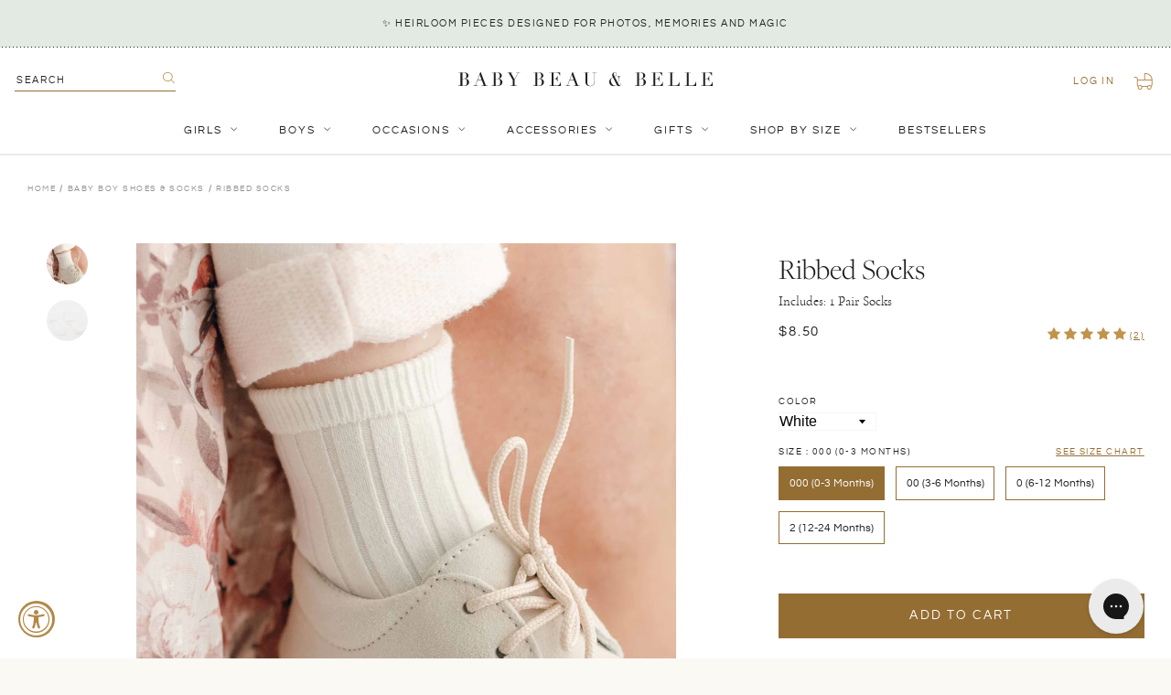

--- FILE ---
content_type: text/html; charset=utf-8
request_url: https://babybeauandbelle.com/collections/boys-shoes/products/condor-ribbed-socks
body_size: 48930
content:
<!doctype html>
<!--[if IE 9]> <html class="ie9 no-js supports-no-cookies" lang="en"> <![endif]-->
<!-- [if (gt IE 9)|!(IE)]><! -->
<html class="no-js supports-no-cookies" lang="en">
  <!-- <![endif] -->
  <head>
	
	
    <meta charset="utf-8">
    <meta http-equiv="X-UA-Compatible" content="IE=edge">
    <meta name="viewport" content="width=device-width,initial-scale=1,user-scalable=no">
    <meta name="theme-color" content="#000">
    <link rel="canonical" href="https://babybeauandbelle.com/products/condor-ribbed-socks">
    <meta name="google-site-verification" content="qSIjk3Vg83vQCiQbJytZGXBbT1PqKJ6bvCxO95agfj0">
    <meta name="google-site-verification" content="DXyFenyotUQGIg_w7F8T_VAPatgXZGg5XTGZO7rvIpw">
    <meta
      name="google-site-verification"
      content="qSIjk3Vg83vQCiQbJytZGXBbT1PqKJ6bvCxO95agfj0">
    <meta
      name="google-site-verification"
      content="GgmSUWM-nLcuPVrW7wH6pPhjTzFI2u6u0eq6kmQ4uL8">

    
      <link rel="shortcut icon" href="//babybeauandbelle.com/cdn/shop/files/babybeau_belle-favicon-01_32x32.png?v=1614314593" type="image/png">
    

    
    <title>
    Ribbed Socks
    
    
    
      &ndash; Baby Beau and Belle
    
  </title>

    
      <meta name="description" content="Super soft cotton blend socks with a lovely ribbed pattern, perfect for pairing under any of our outfits! 75% Cotton, 22% Nylon, 3% Elastane (Lycra) Made in Spain">
    

    
<meta property="og:site_name" content="Baby Beau and Belle">
<meta property="og:url" content="https://babybeauandbelle.com/products/condor-ribbed-socks">
<meta property="og:title" content="Ribbed Socks">
<meta property="og:type" content="product">
<meta property="og:description" content="Super soft cotton blend socks with a lovely ribbed pattern, perfect for pairing under any of our outfits! 75% Cotton, 22% Nylon, 3% Elastane (Lycra) Made in Spain"><meta property="og:price:amount" content="8.50">
  <meta property="og:price:currency" content="USD"><meta property="og:image" content="http://babybeauandbelle.com/cdn/shop/files/Ribbed-Socks-Closer_1256_0d5910c1-f890-47b1-8fdb-372b101d784b_1024x1024.jpg?v=1696457471"><meta property="og:image" content="http://babybeauandbelle.com/cdn/shop/files/Ribbed-Socks-Color_6236_1024x1024.jpg?v=1696629309">
<meta property="og:image:secure_url" content="https://babybeauandbelle.com/cdn/shop/files/Ribbed-Socks-Closer_1256_0d5910c1-f890-47b1-8fdb-372b101d784b_1024x1024.jpg?v=1696457471"><meta property="og:image:secure_url" content="https://babybeauandbelle.com/cdn/shop/files/Ribbed-Socks-Color_6236_1024x1024.jpg?v=1696629309">

<meta name="twitter:site" content="@">
<meta name="twitter:card" content="summary_large_image">
<meta name="twitter:title" content="Ribbed Socks">
<meta name="twitter:description" content="Super soft cotton blend socks with a lovely ribbed pattern, perfect for pairing under any of our outfits! 75% Cotton, 22% Nylon, 3% Elastane (Lycra) Made in Spain">


    <link href="//babybeauandbelle.com/cdn/shop/t/46/assets/theme.scss.css?v=107462993682565545381762470260" rel="stylesheet" type="text/css" media="all" />
    <link href="//babybeauandbelle.com/cdn/shop/t/46/assets/custom.scss.css?v=129204220326311686461762470910" rel="stylesheet" type="text/css" media="all" />

    <!-- JQuery -->
    <script src="https://cdn.shopify.com/s/files/1/1832/4737/files/jquery.min.js?v=1687288374"></script>
    <script src="https://cdn.shopify.com/s/files/1/1832/4737/files/jquery-ui.js?v=1687288374"></script>

    <!-- Fancybox -->
    <link
      rel="stylesheet"
      href="https://cdn.shopify.com/s/files/1/1832/4737/files/jquery.fancybox.min.css?v=1687288374"
    >
    <script
      src="https://cdn.shopify.com/s/files/1/1832/4737/files/jquery.fancybox.min.js?v=1687288374"
      defer="defer"
    ></script>

    <!-- SwiperJS -->
    <link
      rel="stylesheet"
      href="https://cdn.shopify.com/s/files/1/1832/4737/files/swiper-bundle.min.css?v=1687288374"
      defer="defer"
    >
    <script
      src="https://cdn.shopify.com/s/files/1/1832/4737/files/swiper-bundle.min.js?v=1687288374"
      defer="defer"
    ></script>

    <script src="//babybeauandbelle.com/cdn/shop/t/46/assets/stickykit.js?v=127136548762376583331702494893" defer="defer"></script>

    <script>
      document.documentElement.className = document.documentElement.className.replace('no-js', 'js');
      window.theme = {
        strings: {
          addToCart: "Add to Cart",
          soldOut: "Sold Out",
          unavailable: "Unavailable"
        },
        moneyFormat: "${{amount}}"
      };
    </script>

    

    <!-- [if (gt IE 9)|!(IE)]><! -->
    <script src="//babybeauandbelle.com/cdn/shop/t/46/assets/vendor.js?v=63465572612629405661702494889" defer="defer"></script>
    <!-- <![endif] -->
    <!--[if lt IE 9]> <script src="//babybeauandbelle.com/cdn/shop/t/46/assets/vendor.js?v=63465572612629405661702494889"></script> <![endif]-->

    <!-- [if (gt IE 9)|!(IE)]><! -->
    <script src="//babybeauandbelle.com/cdn/shop/t/46/assets/theme.js?v=178572464419243836811702494893" defer="defer"></script>
    <!-- <![endif] -->
    <!--[if lt IE 9]> <script src="//babybeauandbelle.com/cdn/shop/t/46/assets/theme.js?v=178572464419243836811702494893"></script> <![endif]-->

    <script src="//babybeauandbelle.com/cdn/shop/t/46/assets/custom.js?v=20714221700825032851753932436" defer="defer"></script>

    <script>window.performance && window.performance.mark && window.performance.mark('shopify.content_for_header.start');</script><meta name="google-site-verification" content="GgmSUWM-nLcuPVrW7wH6pPhjTzFI2u6u0eq6kmQ4uL8">
<meta name="google-site-verification" content="GgmSUWM-nLcuPVrW7wH6pPhjTzFI2u6u0eq6kmQ4uL8">
<meta id="shopify-digital-wallet" name="shopify-digital-wallet" content="/18324737/digital_wallets/dialog">
<meta name="shopify-checkout-api-token" content="600931770651224c17c11585e2bfe84e">
<meta id="in-context-paypal-metadata" data-shop-id="18324737" data-venmo-supported="false" data-environment="production" data-locale="en_US" data-paypal-v4="true" data-currency="USD">
<link rel="alternate" hreflang="x-default" href="https://babybeauandbelle.com/products/condor-ribbed-socks">
<link rel="alternate" hreflang="en" href="https://babybeauandbelle.com/products/condor-ribbed-socks">
<link rel="alternate" hreflang="en-CA" href="https://babybeauandbelle.com/en-ca/products/condor-ribbed-socks">
<link rel="alternate" type="application/json+oembed" href="https://babybeauandbelle.com/products/condor-ribbed-socks.oembed">
<script async="async" src="/checkouts/internal/preloads.js?locale=en-US"></script>
<link rel="preconnect" href="https://shop.app" crossorigin="anonymous">
<script async="async" src="https://shop.app/checkouts/internal/preloads.js?locale=en-US&shop_id=18324737" crossorigin="anonymous"></script>
<script id="apple-pay-shop-capabilities" type="application/json">{"shopId":18324737,"countryCode":"US","currencyCode":"USD","merchantCapabilities":["supports3DS"],"merchantId":"gid:\/\/shopify\/Shop\/18324737","merchantName":"Baby Beau and Belle","requiredBillingContactFields":["postalAddress","email","phone"],"requiredShippingContactFields":["postalAddress","email","phone"],"shippingType":"shipping","supportedNetworks":["visa","masterCard","amex","discover","elo","jcb"],"total":{"type":"pending","label":"Baby Beau and Belle","amount":"1.00"},"shopifyPaymentsEnabled":true,"supportsSubscriptions":true}</script>
<script id="shopify-features" type="application/json">{"accessToken":"600931770651224c17c11585e2bfe84e","betas":["rich-media-storefront-analytics"],"domain":"babybeauandbelle.com","predictiveSearch":true,"shopId":18324737,"locale":"en"}</script>
<script>var Shopify = Shopify || {};
Shopify.shop = "baby-beau-and-belle.myshopify.com";
Shopify.locale = "en";
Shopify.currency = {"active":"USD","rate":"1.0"};
Shopify.country = "US";
Shopify.theme = {"name":"Baby Beau and Belle | Aeolidia | Nav update","id":123412119655,"schema_name":"Slate","schema_version":"0.11.0","theme_store_id":null,"role":"main"};
Shopify.theme.handle = "null";
Shopify.theme.style = {"id":null,"handle":null};
Shopify.cdnHost = "babybeauandbelle.com/cdn";
Shopify.routes = Shopify.routes || {};
Shopify.routes.root = "/";</script>
<script type="module">!function(o){(o.Shopify=o.Shopify||{}).modules=!0}(window);</script>
<script>!function(o){function n(){var o=[];function n(){o.push(Array.prototype.slice.apply(arguments))}return n.q=o,n}var t=o.Shopify=o.Shopify||{};t.loadFeatures=n(),t.autoloadFeatures=n()}(window);</script>
<script>
  window.ShopifyPay = window.ShopifyPay || {};
  window.ShopifyPay.apiHost = "shop.app\/pay";
  window.ShopifyPay.redirectState = null;
</script>
<script id="shop-js-analytics" type="application/json">{"pageType":"product"}</script>
<script defer="defer" async type="module" src="//babybeauandbelle.com/cdn/shopifycloud/shop-js/modules/v2/client.init-shop-cart-sync_BApSsMSl.en.esm.js"></script>
<script defer="defer" async type="module" src="//babybeauandbelle.com/cdn/shopifycloud/shop-js/modules/v2/chunk.common_CBoos6YZ.esm.js"></script>
<script type="module">
  await import("//babybeauandbelle.com/cdn/shopifycloud/shop-js/modules/v2/client.init-shop-cart-sync_BApSsMSl.en.esm.js");
await import("//babybeauandbelle.com/cdn/shopifycloud/shop-js/modules/v2/chunk.common_CBoos6YZ.esm.js");

  window.Shopify.SignInWithShop?.initShopCartSync?.({"fedCMEnabled":true,"windoidEnabled":true});

</script>
<script defer="defer" async type="module" src="//babybeauandbelle.com/cdn/shopifycloud/shop-js/modules/v2/client.payment-terms_BHOWV7U_.en.esm.js"></script>
<script defer="defer" async type="module" src="//babybeauandbelle.com/cdn/shopifycloud/shop-js/modules/v2/chunk.common_CBoos6YZ.esm.js"></script>
<script defer="defer" async type="module" src="//babybeauandbelle.com/cdn/shopifycloud/shop-js/modules/v2/chunk.modal_Bu1hFZFC.esm.js"></script>
<script type="module">
  await import("//babybeauandbelle.com/cdn/shopifycloud/shop-js/modules/v2/client.payment-terms_BHOWV7U_.en.esm.js");
await import("//babybeauandbelle.com/cdn/shopifycloud/shop-js/modules/v2/chunk.common_CBoos6YZ.esm.js");
await import("//babybeauandbelle.com/cdn/shopifycloud/shop-js/modules/v2/chunk.modal_Bu1hFZFC.esm.js");

  
</script>
<script>
  window.Shopify = window.Shopify || {};
  if (!window.Shopify.featureAssets) window.Shopify.featureAssets = {};
  window.Shopify.featureAssets['shop-js'] = {"shop-cart-sync":["modules/v2/client.shop-cart-sync_DJczDl9f.en.esm.js","modules/v2/chunk.common_CBoos6YZ.esm.js"],"init-fed-cm":["modules/v2/client.init-fed-cm_BzwGC0Wi.en.esm.js","modules/v2/chunk.common_CBoos6YZ.esm.js"],"init-windoid":["modules/v2/client.init-windoid_BS26ThXS.en.esm.js","modules/v2/chunk.common_CBoos6YZ.esm.js"],"shop-cash-offers":["modules/v2/client.shop-cash-offers_DthCPNIO.en.esm.js","modules/v2/chunk.common_CBoos6YZ.esm.js","modules/v2/chunk.modal_Bu1hFZFC.esm.js"],"shop-button":["modules/v2/client.shop-button_D_JX508o.en.esm.js","modules/v2/chunk.common_CBoos6YZ.esm.js"],"init-shop-email-lookup-coordinator":["modules/v2/client.init-shop-email-lookup-coordinator_DFwWcvrS.en.esm.js","modules/v2/chunk.common_CBoos6YZ.esm.js"],"shop-toast-manager":["modules/v2/client.shop-toast-manager_tEhgP2F9.en.esm.js","modules/v2/chunk.common_CBoos6YZ.esm.js"],"shop-login-button":["modules/v2/client.shop-login-button_DwLgFT0K.en.esm.js","modules/v2/chunk.common_CBoos6YZ.esm.js","modules/v2/chunk.modal_Bu1hFZFC.esm.js"],"avatar":["modules/v2/client.avatar_BTnouDA3.en.esm.js"],"init-shop-cart-sync":["modules/v2/client.init-shop-cart-sync_BApSsMSl.en.esm.js","modules/v2/chunk.common_CBoos6YZ.esm.js"],"pay-button":["modules/v2/client.pay-button_BuNmcIr_.en.esm.js","modules/v2/chunk.common_CBoos6YZ.esm.js"],"init-shop-for-new-customer-accounts":["modules/v2/client.init-shop-for-new-customer-accounts_DrjXSI53.en.esm.js","modules/v2/client.shop-login-button_DwLgFT0K.en.esm.js","modules/v2/chunk.common_CBoos6YZ.esm.js","modules/v2/chunk.modal_Bu1hFZFC.esm.js"],"init-customer-accounts-sign-up":["modules/v2/client.init-customer-accounts-sign-up_TlVCiykN.en.esm.js","modules/v2/client.shop-login-button_DwLgFT0K.en.esm.js","modules/v2/chunk.common_CBoos6YZ.esm.js","modules/v2/chunk.modal_Bu1hFZFC.esm.js"],"shop-follow-button":["modules/v2/client.shop-follow-button_C5D3XtBb.en.esm.js","modules/v2/chunk.common_CBoos6YZ.esm.js","modules/v2/chunk.modal_Bu1hFZFC.esm.js"],"checkout-modal":["modules/v2/client.checkout-modal_8TC_1FUY.en.esm.js","modules/v2/chunk.common_CBoos6YZ.esm.js","modules/v2/chunk.modal_Bu1hFZFC.esm.js"],"init-customer-accounts":["modules/v2/client.init-customer-accounts_C0Oh2ljF.en.esm.js","modules/v2/client.shop-login-button_DwLgFT0K.en.esm.js","modules/v2/chunk.common_CBoos6YZ.esm.js","modules/v2/chunk.modal_Bu1hFZFC.esm.js"],"lead-capture":["modules/v2/client.lead-capture_Cq0gfm7I.en.esm.js","modules/v2/chunk.common_CBoos6YZ.esm.js","modules/v2/chunk.modal_Bu1hFZFC.esm.js"],"shop-login":["modules/v2/client.shop-login_BmtnoEUo.en.esm.js","modules/v2/chunk.common_CBoos6YZ.esm.js","modules/v2/chunk.modal_Bu1hFZFC.esm.js"],"payment-terms":["modules/v2/client.payment-terms_BHOWV7U_.en.esm.js","modules/v2/chunk.common_CBoos6YZ.esm.js","modules/v2/chunk.modal_Bu1hFZFC.esm.js"]};
</script>
<script>(function() {
  var isLoaded = false;
  function asyncLoad() {
    if (isLoaded) return;
    isLoaded = true;
    var urls = ["\/\/d1liekpayvooaz.cloudfront.net\/apps\/customizery\/customizery.js?shop=baby-beau-and-belle.myshopify.com","https:\/\/cdn.nfcube.com\/instafeed-fb3f854fcf81fbaa736279cf2dd974b2.js?shop=baby-beau-and-belle.myshopify.com","https:\/\/config.gorgias.chat\/bundle-loader\/01HKB3WB2WCVRJZS65MJP40JPM?source=shopify1click\u0026shop=baby-beau-and-belle.myshopify.com","https:\/\/cdn.rebuyengine.com\/onsite\/js\/rebuy.js?shop=baby-beau-and-belle.myshopify.com","https:\/\/size-guides.esc-apps-cdn.com\/1757526536-app.baby-beau-and-belle.myshopify.com.js?shop=baby-beau-and-belle.myshopify.com","https:\/\/shopify-extension.getredo.com\/main.js?widget_id=mfm9ugz6fqhuzu7\u0026shop=baby-beau-and-belle.myshopify.com","https:\/\/cdn.9gtb.com\/loader.js?g_cvt_id=118dbb11-f213-4e92-85cb-ffb755881d78\u0026shop=baby-beau-and-belle.myshopify.com","https:\/\/searchanise-ef84.kxcdn.com\/widgets\/shopify\/init.js?a=6O8R1y4w8x\u0026shop=baby-beau-and-belle.myshopify.com"];
    for (var i = 0; i < urls.length; i++) {
      var s = document.createElement('script');
      s.type = 'text/javascript';
      s.async = true;
      s.src = urls[i];
      var x = document.getElementsByTagName('script')[0];
      x.parentNode.insertBefore(s, x);
    }
  };
  if(window.attachEvent) {
    window.attachEvent('onload', asyncLoad);
  } else {
    window.addEventListener('load', asyncLoad, false);
  }
})();</script>
<script id="__st">var __st={"a":18324737,"offset":-28800,"reqid":"c6b9b1dc-2e35-4d5c-ab16-3760c89424e6-1768908510","pageurl":"babybeauandbelle.com\/collections\/boys-shoes\/products\/condor-ribbed-socks","u":"05820daea536","p":"product","rtyp":"product","rid":6558566023271};</script>
<script>window.ShopifyPaypalV4VisibilityTracking = true;</script>
<script id="captcha-bootstrap">!function(){'use strict';const t='contact',e='account',n='new_comment',o=[[t,t],['blogs',n],['comments',n],[t,'customer']],c=[[e,'customer_login'],[e,'guest_login'],[e,'recover_customer_password'],[e,'create_customer']],r=t=>t.map((([t,e])=>`form[action*='/${t}']:not([data-nocaptcha='true']) input[name='form_type'][value='${e}']`)).join(','),a=t=>()=>t?[...document.querySelectorAll(t)].map((t=>t.form)):[];function s(){const t=[...o],e=r(t);return a(e)}const i='password',u='form_key',d=['recaptcha-v3-token','g-recaptcha-response','h-captcha-response',i],f=()=>{try{return window.sessionStorage}catch{return}},m='__shopify_v',_=t=>t.elements[u];function p(t,e,n=!1){try{const o=window.sessionStorage,c=JSON.parse(o.getItem(e)),{data:r}=function(t){const{data:e,action:n}=t;return t[m]||n?{data:e,action:n}:{data:t,action:n}}(c);for(const[e,n]of Object.entries(r))t.elements[e]&&(t.elements[e].value=n);n&&o.removeItem(e)}catch(o){console.error('form repopulation failed',{error:o})}}const l='form_type',E='cptcha';function T(t){t.dataset[E]=!0}const w=window,h=w.document,L='Shopify',v='ce_forms',y='captcha';let A=!1;((t,e)=>{const n=(g='f06e6c50-85a8-45c8-87d0-21a2b65856fe',I='https://cdn.shopify.com/shopifycloud/storefront-forms-hcaptcha/ce_storefront_forms_captcha_hcaptcha.v1.5.2.iife.js',D={infoText:'Protected by hCaptcha',privacyText:'Privacy',termsText:'Terms'},(t,e,n)=>{const o=w[L][v],c=o.bindForm;if(c)return c(t,g,e,D).then(n);var r;o.q.push([[t,g,e,D],n]),r=I,A||(h.body.append(Object.assign(h.createElement('script'),{id:'captcha-provider',async:!0,src:r})),A=!0)});var g,I,D;w[L]=w[L]||{},w[L][v]=w[L][v]||{},w[L][v].q=[],w[L][y]=w[L][y]||{},w[L][y].protect=function(t,e){n(t,void 0,e),T(t)},Object.freeze(w[L][y]),function(t,e,n,w,h,L){const[v,y,A,g]=function(t,e,n){const i=e?o:[],u=t?c:[],d=[...i,...u],f=r(d),m=r(i),_=r(d.filter((([t,e])=>n.includes(e))));return[a(f),a(m),a(_),s()]}(w,h,L),I=t=>{const e=t.target;return e instanceof HTMLFormElement?e:e&&e.form},D=t=>v().includes(t);t.addEventListener('submit',(t=>{const e=I(t);if(!e)return;const n=D(e)&&!e.dataset.hcaptchaBound&&!e.dataset.recaptchaBound,o=_(e),c=g().includes(e)&&(!o||!o.value);(n||c)&&t.preventDefault(),c&&!n&&(function(t){try{if(!f())return;!function(t){const e=f();if(!e)return;const n=_(t);if(!n)return;const o=n.value;o&&e.removeItem(o)}(t);const e=Array.from(Array(32),(()=>Math.random().toString(36)[2])).join('');!function(t,e){_(t)||t.append(Object.assign(document.createElement('input'),{type:'hidden',name:u})),t.elements[u].value=e}(t,e),function(t,e){const n=f();if(!n)return;const o=[...t.querySelectorAll(`input[type='${i}']`)].map((({name:t})=>t)),c=[...d,...o],r={};for(const[a,s]of new FormData(t).entries())c.includes(a)||(r[a]=s);n.setItem(e,JSON.stringify({[m]:1,action:t.action,data:r}))}(t,e)}catch(e){console.error('failed to persist form',e)}}(e),e.submit())}));const S=(t,e)=>{t&&!t.dataset[E]&&(n(t,e.some((e=>e===t))),T(t))};for(const o of['focusin','change'])t.addEventListener(o,(t=>{const e=I(t);D(e)&&S(e,y())}));const B=e.get('form_key'),M=e.get(l),P=B&&M;t.addEventListener('DOMContentLoaded',(()=>{const t=y();if(P)for(const e of t)e.elements[l].value===M&&p(e,B);[...new Set([...A(),...v().filter((t=>'true'===t.dataset.shopifyCaptcha))])].forEach((e=>S(e,t)))}))}(h,new URLSearchParams(w.location.search),n,t,e,['guest_login'])})(!0,!0)}();</script>
<script integrity="sha256-4kQ18oKyAcykRKYeNunJcIwy7WH5gtpwJnB7kiuLZ1E=" data-source-attribution="shopify.loadfeatures" defer="defer" src="//babybeauandbelle.com/cdn/shopifycloud/storefront/assets/storefront/load_feature-a0a9edcb.js" crossorigin="anonymous"></script>
<script crossorigin="anonymous" defer="defer" src="//babybeauandbelle.com/cdn/shopifycloud/storefront/assets/shopify_pay/storefront-65b4c6d7.js?v=20250812"></script>
<script data-source-attribution="shopify.dynamic_checkout.dynamic.init">var Shopify=Shopify||{};Shopify.PaymentButton=Shopify.PaymentButton||{isStorefrontPortableWallets:!0,init:function(){window.Shopify.PaymentButton.init=function(){};var t=document.createElement("script");t.src="https://babybeauandbelle.com/cdn/shopifycloud/portable-wallets/latest/portable-wallets.en.js",t.type="module",document.head.appendChild(t)}};
</script>
<script data-source-attribution="shopify.dynamic_checkout.buyer_consent">
  function portableWalletsHideBuyerConsent(e){var t=document.getElementById("shopify-buyer-consent"),n=document.getElementById("shopify-subscription-policy-button");t&&n&&(t.classList.add("hidden"),t.setAttribute("aria-hidden","true"),n.removeEventListener("click",e))}function portableWalletsShowBuyerConsent(e){var t=document.getElementById("shopify-buyer-consent"),n=document.getElementById("shopify-subscription-policy-button");t&&n&&(t.classList.remove("hidden"),t.removeAttribute("aria-hidden"),n.addEventListener("click",e))}window.Shopify?.PaymentButton&&(window.Shopify.PaymentButton.hideBuyerConsent=portableWalletsHideBuyerConsent,window.Shopify.PaymentButton.showBuyerConsent=portableWalletsShowBuyerConsent);
</script>
<script data-source-attribution="shopify.dynamic_checkout.cart.bootstrap">document.addEventListener("DOMContentLoaded",(function(){function t(){return document.querySelector("shopify-accelerated-checkout-cart, shopify-accelerated-checkout")}if(t())Shopify.PaymentButton.init();else{new MutationObserver((function(e,n){t()&&(Shopify.PaymentButton.init(),n.disconnect())})).observe(document.body,{childList:!0,subtree:!0})}}));
</script>
<link id="shopify-accelerated-checkout-styles" rel="stylesheet" media="screen" href="https://babybeauandbelle.com/cdn/shopifycloud/portable-wallets/latest/accelerated-checkout-backwards-compat.css" crossorigin="anonymous">
<style id="shopify-accelerated-checkout-cart">
        #shopify-buyer-consent {
  margin-top: 1em;
  display: inline-block;
  width: 100%;
}

#shopify-buyer-consent.hidden {
  display: none;
}

#shopify-subscription-policy-button {
  background: none;
  border: none;
  padding: 0;
  text-decoration: underline;
  font-size: inherit;
  cursor: pointer;
}

#shopify-subscription-policy-button::before {
  box-shadow: none;
}

      </style>

<script>window.performance && window.performance.mark && window.performance.mark('shopify.content_for_header.end');</script>
    <!-- DJ AMP Begin -->
<script type="text/javascript">
  ;(function(j,u,m,p,i,n,g){if(!j[i]){j.DemandJumpAnalytics=j.DemandJumpAnalytics||[];
  j.DemandJumpAnalytics.push(i);j[i]=function(){(j[i].q=j[i].q||[]).push(arguments)
  };j[i].q=j[i].q||[];n=u.createElement(m);g=u.getElementsByTagName(m)[0];n.async=1;
  n.src=p;g.parentNode.insertBefore(n,g)}}(window,document,"script","//cdn.demandjump.com/analytics/dj.js","djpush"));

  window.djpush('newTracker', 'demandjump-analytics', 'analytics.demandjump.com', {
    appId: '1230010439-01' ,
    platform: 'web',
    cookieDomain:  '.babybeauandbelle.com' ,
    cookieName: 'djaim',
    contexts: {
      gaCookies: true,
      geolocation: false
      },
    post: true
  });

  window.djpush('trackPageView');
</script>
<!-- DJ AMP End -->
    <script>(function(w,d,t,r,u){var f,n,i;w[u]=w[u]||[],f=function(){var o={ti:"26092164"};o.q=w[u],w[u]=new UET(o),w[u].push("pageLoad")},n=d.createElement(t),n.src=r,n.async=1,n.onload=n.onreadystatechange=function(){var s=this.readyState;s&&s!=="loaded"&&s!=="complete"||(f(),n.onload=n.onreadystatechange=null)},i=d.getElementsByTagName(t)[0],i.parentNode.insertBefore(n,i)})(window,document,"script","//bat.bing.com/bat.js","uetq");</script>

    <script type="text/javascript">
      var webyzeSwatchesLoaderQueue=[],webyzeSwatchesLoaderIsLoading=!1,webyzeSwatchesLoaderF=function(){function n(f,e){var d=f[0],a=f[1],b=f[2],c=f[3],d=g(d,a,b,c,e[0],7,-680876936),c=g(c,d,a,b,e[1],12,-389564586),b=g(b,c,d,a,e[2],17,606105819),a=g(a,b,c,d,e[3],22,-1044525330),d=g(d,a,b,c,e[4],7,-176418897),c=g(c,d,a,b,e[5],12,1200080426),b=g(b,c,d,a,e[6],17,-1473231341),a=g(a,b,c,d,e[7],22,-45705983),d=g(d,a,b,c,e[8],7,1770035416),c=g(c,d,a,b,e[9],12,-1958414417),b=g(b,c,d,a,e[10],17,-42063),a=g(a,b,
      c,d,e[11],22,-1990404162),d=g(d,a,b,c,e[12],7,1804603682),c=g(c,d,a,b,e[13],12,-40341101),b=g(b,c,d,a,e[14],17,-1502002290),a=g(a,b,c,d,e[15],22,1236535329),d=k(d,a,b,c,e[1],5,-165796510),c=k(c,d,a,b,e[6],9,-1069501632),b=k(b,c,d,a,e[11],14,643717713),a=k(a,b,c,d,e[0],20,-373897302),d=k(d,a,b,c,e[5],5,-701558691),c=k(c,d,a,b,e[10],9,38016083),b=k(b,c,d,a,e[15],14,-660478335),a=k(a,b,c,d,e[4],20,-405537848),d=k(d,a,b,c,e[9],5,568446438),c=k(c,d,a,b,e[14],9,-1019803690),b=k(b,c,d,a,e[3],14,-187363961),
      a=k(a,b,c,d,e[8],20,1163531501),d=k(d,a,b,c,e[13],5,-1444681467),c=k(c,d,a,b,e[2],9,-51403784),b=k(b,c,d,a,e[7],14,1735328473),a=k(a,b,c,d,e[12],20,-1926607734),d=h(a^b^c,d,a,e[5],4,-378558),c=h(d^a^b,c,d,e[8],11,-2022574463),b=h(c^d^a,b,c,e[11],16,1839030562),a=h(b^c^d,a,b,e[14],23,-35309556),d=h(a^b^c,d,a,e[1],4,-1530992060),c=h(d^a^b,c,d,e[4],11,1272893353),b=h(c^d^a,b,c,e[7],16,-155497632),a=h(b^c^d,a,b,e[10],23,-1094730640),d=h(a^b^c,d,a,e[13],4,681279174),c=h(d^a^b,c,d,e[0],11,-358537222),b=
      h(c^d^a,b,c,e[3],16,-722521979),a=h(b^c^d,a,b,e[6],23,76029189),d=h(a^b^c,d,a,e[9],4,-640364487),c=h(d^a^b,c,d,e[12],11,-421815835),b=h(c^d^a,b,c,e[15],16,530742520),a=h(b^c^d,a,b,e[2],23,-995338651),d=l(d,a,b,c,e[0],6,-198630844),c=l(c,d,a,b,e[7],10,1126891415),b=l(b,c,d,a,e[14],15,-1416354905),a=l(a,b,c,d,e[5],21,-57434055),d=l(d,a,b,c,e[12],6,1700485571),c=l(c,d,a,b,e[3],10,-1894986606),b=l(b,c,d,a,e[10],15,-1051523),a=l(a,b,c,d,e[1],21,-2054922799),d=l(d,a,b,c,e[8],6,1873313359),c=l(c,d,a,b,e[15],
      10,-30611744),b=l(b,c,d,a,e[6],15,-1560198380),a=l(a,b,c,d,e[13],21,1309151649),d=l(d,a,b,c,e[4],6,-145523070),c=l(c,d,a,b,e[11],10,-1120210379),b=l(b,c,d,a,e[2],15,718787259),a=l(a,b,c,d,e[9],21,-343485551);f[0]=d+f[0]&4294967295;f[1]=a+f[1]&4294967295;f[2]=b+f[2]&4294967295;f[3]=c+f[3]&4294967295}function h(f,e,d,a,b,c){e=(e+f&4294967295)+(a+c&4294967295)&4294967295;return(e<<b|e>>>32-b)+d&4294967295}function g(f,e,d,a,b,c,g){return h(e&d|~e&a,f,e,b,c,g)}function k(f,e,d,a,b,c,g){return h(e&a|d&
      ~a,f,e,b,c,g)}function l(f,e,d,a,b,c,g){return h(d^(e|~a),f,e,b,c,g)}function p(f){txt="";var e=f.length,d=[1732584193,-271733879,-1732584194,271733878],a;for(a=64;a<=f.length;a+=64){var b,c=f.substring(a-64,a),g=[];for(b=0;64>b;b+=4)g[b>>2]=c.charCodeAt(b)+(c.charCodeAt(b+1)<<8)+(c.charCodeAt(b+2)<<16)+(c.charCodeAt(b+3)<<24);n(d,g)}f=f.substring(a-64);b=[0,0,0,0,0,0,0,0,0,0,0,0,0,0,0,0];for(a=0;a<f.length;a++)b[a>>2]|=f.charCodeAt(a)<<(a%4<<3);b[a>>2]|=128<<(a%4<<3);if(55<a)for(n(d,b),a=0;16>a;a++)b[a]=
      0;b[14]=8*e;n(d,b);return d}function q(f){for(var e=0;e<f.length;e++){for(var d=e,a=f[e],b="",c=0;4>c;c++)b+=r[a>>8*c+4&15]+r[a>>8*c&15];f[d]=b}return f.join("")}var r="0123456789abcdef".split("");q(p("hello"));if(!webyzeSwatchesLoaderIsLoading&&0<webyzeSwatchesLoaderQueue.length){var m=[];webyzeSwatchesLoaderQueue=webyzeSwatchesLoaderQueue.filter(function(f){return 0==$(f[0]).length?(m.push(f[1]),!0):!1});m.sort();1<m.length?(webyzeSwatchesLoaderIsLoading=!0,$.ajax({method:"POST",type:"POST",cache:!0,
      url:"https://s-1.webyze.com/Swatches/multipleLoad/"+q(p(m.join("|"))),data:{scripts:m},dataType:"text",success:function(f){eval(f)}}).always(function(){window.webyzeSwatchesLoaderIsLoading=!1})):0<m.length&&(webyzeSwatchesLoaderIsLoading=!0,$.ajax({method:"GET",type:"GET",cache:!0,url:"https://s-1.webyze.com"+m[0],dataType:"text",success:function(f){eval(f)}}).always(function(){window.webyzeSwatchesLoaderIsLoading=!1}))}};setInterval(webyzeSwatchesLoaderF,2E3);
    </script>
    <script type="text/javascript">
      (function(c,l,a,r,i,t,y){
          c[a]=c[a]||function(){(c[a].q=c[a].q||[]).push(arguments)};
          t=l.createElement(r);t.async=1;t.src="https://www.clarity.ms/tag/"+i;
          y=l.getElementsByTagName(r)[0];y.parentNode.insertBefore(t,y);
      })(window, document, "clarity", "script", "hgwql0tx1k");
    </script>

  <!-- BEGIN app block: shopify://apps/pandectes-gdpr/blocks/banner/58c0baa2-6cc1-480c-9ea6-38d6d559556a -->
  
    
      <!-- TCF is active, scripts are loaded above -->
      
      <script>
        
          window.PandectesSettings = {"store":{"id":18324737,"plan":"basic","theme":"Baby Beau and Belle | Aeolidia | Nav update","primaryLocale":"en","adminMode":false,"headless":false,"storefrontRootDomain":"","checkoutRootDomain":"","storefrontAccessToken":""},"tsPublished":1767735080,"declaration":{"showPurpose":false,"showProvider":false,"declIntroText":"We use cookies to optimize website functionality, analyze the performance, and provide personalized experience to you. Some cookies are essential to make the website operate and function correctly. Those cookies cannot be disabled. In this window you can manage your preference of cookies.","showDateGenerated":true},"language":{"unpublished":[],"languageMode":"Single","fallbackLanguage":"en","languageDetection":"browser","languagesSupported":[]},"texts":{"managed":{"headerText":{"en":"We respect your privacy"},"consentText":{"en":"This website uses cookies to ensure you get the best experience."},"linkText":{"en":"Learn more"},"imprintText":{"en":"Imprint"},"googleLinkText":{"en":"Google's Privacy Terms"},"allowButtonText":{"en":"Accept"},"denyButtonText":{"en":"Decline"},"dismissButtonText":{"en":"Ok"},"leaveSiteButtonText":{"en":"Leave this site"},"preferencesButtonText":{"en":"Preferences"},"cookiePolicyText":{"en":"Cookie policy"},"preferencesPopupTitleText":{"en":"Manage consent preferences"},"preferencesPopupIntroText":{"en":"We use cookies to optimize website functionality, analyze the performance, and provide personalized experience to you. Some cookies are essential to make the website operate and function correctly. Those cookies cannot be disabled. In this window you can manage your preference of cookies."},"preferencesPopupSaveButtonText":{"en":"Save preferences"},"preferencesPopupCloseButtonText":{"en":"Close"},"preferencesPopupAcceptAllButtonText":{"en":"Accept all"},"preferencesPopupRejectAllButtonText":{"en":"Reject all"},"cookiesDetailsText":{"en":"Cookies details"},"preferencesPopupAlwaysAllowedText":{"en":"Always allowed"},"accessSectionParagraphText":{"en":"You have the right to request access to your data at any time."},"accessSectionTitleText":{"en":"Data portability"},"accessSectionAccountInfoActionText":{"en":"Personal data"},"accessSectionDownloadReportActionText":{"en":"Request export"},"accessSectionGDPRRequestsActionText":{"en":"Data subject requests"},"accessSectionOrdersRecordsActionText":{"en":"Orders"},"rectificationSectionParagraphText":{"en":"You have the right to request your data to be updated whenever you think it is appropriate."},"rectificationSectionTitleText":{"en":"Data Rectification"},"rectificationCommentPlaceholder":{"en":"Describe what you want to be updated"},"rectificationCommentValidationError":{"en":"Comment is required"},"rectificationSectionEditAccountActionText":{"en":"Request an update"},"erasureSectionTitleText":{"en":"Right to be forgotten"},"erasureSectionParagraphText":{"en":"You have the right to ask all your data to be erased. After that, you will no longer be able to access your account."},"erasureSectionRequestDeletionActionText":{"en":"Request personal data deletion"},"consentDate":{"en":"Consent date"},"consentId":{"en":"Consent ID"},"consentSectionChangeConsentActionText":{"en":"Change consent preference"},"consentSectionConsentedText":{"en":"You consented to the cookies policy of this website on"},"consentSectionNoConsentText":{"en":"You have not consented to the cookies policy of this website."},"consentSectionTitleText":{"en":"Your cookie consent"},"consentStatus":{"en":"Consent preference"},"confirmationFailureMessage":{"en":"Your request was not verified. Please try again and if problem persists, contact store owner for assistance"},"confirmationFailureTitle":{"en":"A problem occurred"},"confirmationSuccessMessage":{"en":"We will soon get back to you as to your request."},"confirmationSuccessTitle":{"en":"Your request is verified"},"guestsSupportEmailFailureMessage":{"en":"Your request was not submitted. Please try again and if problem persists, contact store owner for assistance."},"guestsSupportEmailFailureTitle":{"en":"A problem occurred"},"guestsSupportEmailPlaceholder":{"en":"E-mail address"},"guestsSupportEmailSuccessMessage":{"en":"If you are registered as a customer of this store, you will soon receive an email with instructions on how to proceed."},"guestsSupportEmailSuccessTitle":{"en":"Thank you for your request"},"guestsSupportEmailValidationError":{"en":"Email is not valid"},"guestsSupportInfoText":{"en":"Please login with your customer account to further proceed."},"submitButton":{"en":"Submit"},"submittingButton":{"en":"Submitting..."},"cancelButton":{"en":"Cancel"},"declIntroText":{"en":"We use cookies to optimize website functionality, analyze the performance, and provide personalized experience to you. Some cookies are essential to make the website operate and function correctly. Those cookies cannot be disabled. In this window you can manage your preference of cookies."},"declName":{"en":"Name"},"declPurpose":{"en":"Purpose"},"declType":{"en":"Type"},"declRetention":{"en":"Retention"},"declProvider":{"en":"Provider"},"declFirstParty":{"en":"First-party"},"declThirdParty":{"en":"Third-party"},"declSeconds":{"en":"seconds"},"declMinutes":{"en":"minutes"},"declHours":{"en":"hours"},"declDays":{"en":"days"},"declWeeks":{"en":"week(s)"},"declMonths":{"en":"months"},"declYears":{"en":"years"},"declSession":{"en":"Session"},"declDomain":{"en":"Domain"},"declPath":{"en":"Path"}},"categories":{"strictlyNecessaryCookiesTitleText":{"en":"Strictly necessary cookies"},"strictlyNecessaryCookiesDescriptionText":{"en":"These cookies are essential in order to enable you to move around the website and use its features, such as accessing secure areas of the website. The website cannot function properly without these cookies."},"functionalityCookiesTitleText":{"en":"Functional cookies"},"functionalityCookiesDescriptionText":{"en":"These cookies enable the site to provide enhanced functionality and personalisation. They may be set by us or by third party providers whose services we have added to our pages. If you do not allow these cookies then some or all of these services may not function properly."},"performanceCookiesTitleText":{"en":"Performance cookies"},"performanceCookiesDescriptionText":{"en":"These cookies enable us to monitor and improve the performance of our website. For example, they allow us to count visits, identify traffic sources and see which parts of the site are most popular."},"targetingCookiesTitleText":{"en":"Targeting cookies"},"targetingCookiesDescriptionText":{"en":"These cookies may be set through our site by our advertising partners. They may be used by those companies to build a profile of your interests and show you relevant adverts on other sites.    They do not store directly personal information, but are based on uniquely identifying your browser and internet device. If you do not allow these cookies, you will experience less targeted advertising."},"unclassifiedCookiesTitleText":{"en":"Unclassified cookies"},"unclassifiedCookiesDescriptionText":{"en":"Unclassified cookies are cookies that we are in the process of classifying, together with the providers of individual cookies."}},"auto":{}},"library":{"previewMode":false,"fadeInTimeout":0,"defaultBlocked":7,"showLink":true,"showImprintLink":false,"showGoogleLink":false,"enabled":true,"cookie":{"expiryDays":365,"secure":true,"domain":""},"dismissOnScroll":false,"dismissOnWindowClick":false,"dismissOnTimeout":false,"palette":{"popup":{"background":"#FFFFFF","backgroundForCalculations":{"a":1,"b":255,"g":255,"r":255},"text":"#000000"},"button":{"background":"transparent","backgroundForCalculations":{"a":1,"b":255,"g":255,"r":255},"text":"#000000","textForCalculation":{"a":1,"b":0,"g":0,"r":0},"border":"#000000"}},"content":{"href":"https://baby-beau-and-belle.myshopify.com/policies/privacy-policy","imprintHref":"/","close":"&#10005;","target":"","logo":"<img class=\"cc-banner-logo\" style=\"max-height: 40px;\" src=\"https://baby-beau-and-belle.myshopify.com/cdn/shop/files/pandectes-banner-logo.png\" alt=\"Cookie banner\" />"},"window":"<div role=\"dialog\" aria-label=\"{{header}}\" aria-describedby=\"cookieconsent:desc\" id=\"pandectes-banner\" class=\"cc-window-wrapper cc-top-wrapper\"><div class=\"pd-cookie-banner-window cc-window {{classes}}\">{{children}}</div></div>","compliance":{"opt-both":"<div class=\"cc-compliance cc-highlight\">{{deny}}{{allow}}</div>"},"type":"opt-both","layouts":{"basic":"{{logo}}{{messagelink}}{{compliance}}{{close}}"},"position":"top","theme":"wired","revokable":true,"animateRevokable":false,"revokableReset":false,"revokableLogoUrl":"https://baby-beau-and-belle.myshopify.com/cdn/shop/files/pandectes-reopen-logo.png","revokablePlacement":"bottom-left","revokableMarginHorizontal":15,"revokableMarginVertical":15,"static":false,"autoAttach":true,"hasTransition":true,"blacklistPage":[""],"elements":{"close":"<button aria-label=\"Close\" type=\"button\" class=\"cc-close\">{{close}}</button>","dismiss":"<button type=\"button\" class=\"cc-btn cc-btn-decision cc-dismiss\">{{dismiss}}</button>","allow":"<button type=\"button\" class=\"cc-btn cc-btn-decision cc-allow\">{{allow}}</button>","deny":"<button type=\"button\" class=\"cc-btn cc-btn-decision cc-deny\">{{deny}}</button>","preferences":"<button type=\"button\" class=\"cc-btn cc-settings\" aria-controls=\"pd-cp-preferences\" onclick=\"Pandectes.fn.openPreferences()\">{{preferences}}</button>"}},"geolocation":{"brOnly":false,"caOnly":false,"chOnly":false,"euOnly":false,"jpOnly":false,"thOnly":false,"canadaOnly":false,"canadaLaw25":false,"canadaPipeda":false,"globalVisibility":true},"dsr":{"guestsSupport":false,"accessSectionDownloadReportAuto":false},"banner":{"resetTs":1706059027,"extraCss":"        .cc-banner-logo {max-width: 24em!important;}    @media(min-width: 768px) {.cc-window.cc-floating{max-width: 24em!important;width: 24em!important;}}    .cc-message, .pd-cookie-banner-window .cc-header, .cc-logo {text-align: left}    .cc-window-wrapper{z-index: 2147483647;}    .cc-window{z-index: 2147483647;font-family: inherit;}    .pd-cookie-banner-window .cc-header{font-family: inherit;}    .pd-cp-ui{font-family: inherit; background-color: #FFFFFF;color:#000000;}    button.pd-cp-btn, a.pd-cp-btn{}    input + .pd-cp-preferences-slider{background-color: rgba(0, 0, 0, 0.3)}    .pd-cp-scrolling-section::-webkit-scrollbar{background-color: rgba(0, 0, 0, 0.3)}    input:checked + .pd-cp-preferences-slider{background-color: rgba(0, 0, 0, 1)}    .pd-cp-scrolling-section::-webkit-scrollbar-thumb {background-color: rgba(0, 0, 0, 1)}    .pd-cp-ui-close{color:#000000;}    .pd-cp-preferences-slider:before{background-color: #FFFFFF}    .pd-cp-title:before {border-color: #000000!important}    .pd-cp-preferences-slider{background-color:#000000}    .pd-cp-toggle{color:#000000!important}    @media(max-width:699px) {.pd-cp-ui-close-top svg {fill: #000000}}    .pd-cp-toggle:hover,.pd-cp-toggle:visited,.pd-cp-toggle:active{color:#000000!important}    .pd-cookie-banner-window {box-shadow: 0 0 18px rgb(0 0 0 / 20%);}  ","customJavascript":{},"showPoweredBy":false,"logoHeight":40,"hybridStrict":false,"cookiesBlockedByDefault":"7","isActive":false,"implicitSavePreferences":false,"cookieIcon":false,"blockBots":false,"showCookiesDetails":true,"hasTransition":true,"blockingPage":false,"showOnlyLandingPage":false,"leaveSiteUrl":"https://www.google.com","linkRespectStoreLang":false},"cookies":{"0":[],"1":[],"2":[],"4":[],"8":[]},"blocker":{"isActive":false,"googleConsentMode":{"id":"","analyticsId":"","isActive":false,"adStorageCategory":4,"analyticsStorageCategory":2,"personalizationStorageCategory":1,"functionalityStorageCategory":1,"customEvent":true,"securityStorageCategory":0,"redactData":true,"urlPassthrough":false,"dataLayerProperty":"dataLayer"},"facebookPixel":{"id":"","isActive":false,"ldu":false},"microsoft":{},"rakuten":{"isActive":false,"cmp":false,"ccpa":false},"gpcIsActive":false,"clarity":{},"defaultBlocked":7,"patterns":{"whiteList":[],"blackList":{"1":[],"2":[],"4":[],"8":[]},"iframesWhiteList":[],"iframesBlackList":{"1":[],"2":[],"4":[],"8":[]},"beaconsWhiteList":[],"beaconsBlackList":{"1":[],"2":[],"4":[],"8":[]}}}};
        
        window.addEventListener('DOMContentLoaded', function(){
          const script = document.createElement('script');
          
            script.src = "https://cdn.shopify.com/extensions/019bd5ea-1b0e-7a2f-9987-841d0997d3f9/gdpr-230/assets/pandectes-core.js";
          
          script.defer = true;
          document.body.appendChild(script);
        })
      </script>
    
  


<!-- END app block --><!-- BEGIN app block: shopify://apps/judge-me-reviews/blocks/judgeme_core/61ccd3b1-a9f2-4160-9fe9-4fec8413e5d8 --><!-- Start of Judge.me Core -->






<link rel="dns-prefetch" href="https://cdnwidget.judge.me">
<link rel="dns-prefetch" href="https://cdn.judge.me">
<link rel="dns-prefetch" href="https://cdn1.judge.me">
<link rel="dns-prefetch" href="https://api.judge.me">

<script data-cfasync='false' class='jdgm-settings-script'>window.jdgmSettings={"pagination":5,"disable_web_reviews":false,"badge_no_review_text":"No reviews","badge_n_reviews_text":"({{ n }})","badge_star_color":"#c2934b","hide_badge_preview_if_no_reviews":true,"badge_hide_text":false,"enforce_center_preview_badge":false,"widget_title":"Customer Reviews","widget_open_form_text":"Write a review","widget_close_form_text":"Cancel review","widget_refresh_page_text":"Refresh page","widget_summary_text":"Based on {{ number_of_reviews }} review/reviews","widget_no_review_text":"Be the first to write a review","widget_name_field_text":"Display name","widget_verified_name_field_text":"Verified Name (public)","widget_name_placeholder_text":"Display name","widget_required_field_error_text":"This field is required.","widget_email_field_text":"Email address","widget_verified_email_field_text":"Verified Email (private, can not be edited)","widget_email_placeholder_text":"Your email address","widget_email_field_error_text":"Please enter a valid email address.","widget_rating_field_text":"Rating","widget_review_title_field_text":"Review Title","widget_review_title_placeholder_text":"Give your review a title","widget_review_body_field_text":"Review content","widget_review_body_placeholder_text":"Start writing here...","widget_pictures_field_text":"Picture/Video (optional)","widget_submit_review_text":"Submit Review","widget_submit_verified_review_text":"Submit Verified Review","widget_submit_success_msg_with_auto_publish":"Thank you! Please refresh the page in a few moments to see your review. You can remove or edit your review by logging into \u003ca href='https://judge.me/login' target='_blank' rel='nofollow noopener'\u003eJudge.me\u003c/a\u003e","widget_submit_success_msg_no_auto_publish":"Thank you! Your review will be published as soon as it is approved by the shop admin. You can remove or edit your review by logging into \u003ca href='https://judge.me/login' target='_blank' rel='nofollow noopener'\u003eJudge.me\u003c/a\u003e","widget_show_default_reviews_out_of_total_text":"Showing {{ n_reviews_shown }} out of {{ n_reviews }} reviews.","widget_show_all_link_text":"Show all","widget_show_less_link_text":"Show less","widget_author_said_text":"{{ reviewer_name }} said:","widget_days_text":"{{ n }} days ago","widget_weeks_text":"{{ n }} week/weeks ago","widget_months_text":"{{ n }} month/months ago","widget_years_text":"{{ n }} year/years ago","widget_yesterday_text":"Yesterday","widget_today_text":"Today","widget_replied_text":"\u003e\u003e {{ shop_name }} replied:","widget_read_more_text":"Read more","widget_reviewer_name_as_initial":"","widget_rating_filter_color":"","widget_rating_filter_see_all_text":"See all reviews","widget_sorting_most_recent_text":"Most Recent","widget_sorting_highest_rating_text":"Highest Rating","widget_sorting_lowest_rating_text":"Lowest Rating","widget_sorting_with_pictures_text":"Only Pictures","widget_sorting_most_helpful_text":"Most Helpful","widget_open_question_form_text":"Ask a question","widget_reviews_subtab_text":"Reviews","widget_questions_subtab_text":"Questions","widget_question_label_text":"Question","widget_answer_label_text":"Answer","widget_question_placeholder_text":"Write your question here","widget_submit_question_text":"Submit Question","widget_question_submit_success_text":"Thank you for your question! We will notify you once it gets answered.","widget_star_color":"#c2934b","verified_badge_text":"Verified","verified_badge_bg_color":"","verified_badge_text_color":"","verified_badge_placement":"right-of-timestamp","widget_review_max_height":"","widget_hide_border":false,"widget_social_share":false,"widget_thumb":false,"widget_review_location_show":false,"widget_location_format":"city_state_code_only","all_reviews_include_out_of_store_products":true,"all_reviews_out_of_store_text":"(out of store)","all_reviews_pagination":100,"all_reviews_product_name_prefix_text":"about","enable_review_pictures":true,"enable_question_anwser":false,"widget_theme":"","review_date_format":"mm/dd/yyyy","default_sort_method":"most-recent","widget_product_reviews_subtab_text":"Product Reviews","widget_shop_reviews_subtab_text":"Shop Reviews","widget_other_products_reviews_text":"Reviews for other products","widget_store_reviews_subtab_text":"Store reviews","widget_no_store_reviews_text":"This store hasn't received any reviews yet","widget_web_restriction_product_reviews_text":"This product hasn't received any reviews yet","widget_no_items_text":"No items found","widget_show_more_text":"Show more","widget_write_a_store_review_text":"Write a Store Review","widget_other_languages_heading":"Reviews in Other Languages","widget_translate_review_text":"Translate review to {{ language }}","widget_translating_review_text":"Translating...","widget_show_original_translation_text":"Show original ({{ language }})","widget_translate_review_failed_text":"Review couldn't be translated.","widget_translate_review_retry_text":"Retry","widget_translate_review_try_again_later_text":"Try again later","show_product_url_for_grouped_product":false,"widget_sorting_pictures_first_text":"Pictures First","show_pictures_on_all_rev_page_mobile":false,"show_pictures_on_all_rev_page_desktop":false,"floating_tab_hide_mobile_install_preference":false,"floating_tab_button_name":"★ Reviews","floating_tab_title":"Let customers speak for us","floating_tab_button_color":"","floating_tab_button_background_color":"","floating_tab_url":"","floating_tab_url_enabled":false,"floating_tab_tab_style":"text","all_reviews_text_badge_text":"Customers rate us {{ shop.metafields.judgeme.all_reviews_rating | round: 1 }}/5 based on {{ shop.metafields.judgeme.all_reviews_count }} reviews.","all_reviews_text_badge_text_branded_style":"{{ shop.metafields.judgeme.all_reviews_rating | round: 1 }} out of 5 stars based on {{ shop.metafields.judgeme.all_reviews_count }} reviews","is_all_reviews_text_badge_a_link":false,"show_stars_for_all_reviews_text_badge":false,"all_reviews_text_badge_url":"","all_reviews_text_style":"text","all_reviews_text_color_style":"judgeme_brand_color","all_reviews_text_color":"#108474","all_reviews_text_show_jm_brand":true,"featured_carousel_show_header":true,"featured_carousel_title":"Let customers speak for us","testimonials_carousel_title":"Customers are saying","videos_carousel_title":"Real customer stories","cards_carousel_title":"Customers are saying","featured_carousel_count_text":"from {{ n }} reviews","featured_carousel_add_link_to_all_reviews_page":false,"featured_carousel_url":"","featured_carousel_show_images":true,"featured_carousel_autoslide_interval":5,"featured_carousel_arrows_on_the_sides":false,"featured_carousel_height":250,"featured_carousel_width":80,"featured_carousel_image_size":0,"featured_carousel_image_height":250,"featured_carousel_arrow_color":"#eeeeee","verified_count_badge_style":"vintage","verified_count_badge_orientation":"horizontal","verified_count_badge_color_style":"judgeme_brand_color","verified_count_badge_color":"#108474","is_verified_count_badge_a_link":false,"verified_count_badge_url":"","verified_count_badge_show_jm_brand":true,"widget_rating_preset_default":5,"widget_first_sub_tab":"product-reviews","widget_show_histogram":true,"widget_histogram_use_custom_color":false,"widget_pagination_use_custom_color":false,"widget_star_use_custom_color":true,"widget_verified_badge_use_custom_color":false,"widget_write_review_use_custom_color":false,"picture_reminder_submit_button":"Upload Pictures","enable_review_videos":false,"mute_video_by_default":false,"widget_sorting_videos_first_text":"Videos First","widget_review_pending_text":"Pending","featured_carousel_items_for_large_screen":3,"social_share_options_order":"Facebook,Twitter","remove_microdata_snippet":false,"disable_json_ld":true,"enable_json_ld_products":false,"preview_badge_show_question_text":false,"preview_badge_no_question_text":"No questions","preview_badge_n_question_text":"{{ number_of_questions }} question/questions","qa_badge_show_icon":false,"qa_badge_position":"same-row","remove_judgeme_branding":false,"widget_add_search_bar":false,"widget_search_bar_placeholder":"Search","widget_sorting_verified_only_text":"Verified only","featured_carousel_theme":"default","featured_carousel_show_rating":true,"featured_carousel_show_title":true,"featured_carousel_show_body":true,"featured_carousel_show_date":false,"featured_carousel_show_reviewer":true,"featured_carousel_show_product":false,"featured_carousel_header_background_color":"#108474","featured_carousel_header_text_color":"#ffffff","featured_carousel_name_product_separator":"reviewed","featured_carousel_full_star_background":"#108474","featured_carousel_empty_star_background":"#dadada","featured_carousel_vertical_theme_background":"#f9fafb","featured_carousel_verified_badge_enable":false,"featured_carousel_verified_badge_color":"#108474","featured_carousel_border_style":"round","featured_carousel_review_line_length_limit":3,"featured_carousel_more_reviews_button_text":"Read more reviews","featured_carousel_view_product_button_text":"View product","all_reviews_page_load_reviews_on":"scroll","all_reviews_page_load_more_text":"Load More Reviews","disable_fb_tab_reviews":false,"enable_ajax_cdn_cache":false,"widget_public_name_text":"displayed publicly like","default_reviewer_name":"John Smith","default_reviewer_name_has_non_latin":true,"widget_reviewer_anonymous":"Anonymous","medals_widget_title":"Judge.me Review Medals","medals_widget_background_color":"#f9fafb","medals_widget_position":"footer_all_pages","medals_widget_border_color":"#f9fafb","medals_widget_verified_text_position":"left","medals_widget_use_monochromatic_version":false,"medals_widget_elements_color":"#108474","show_reviewer_avatar":true,"widget_invalid_yt_video_url_error_text":"Not a YouTube video URL","widget_max_length_field_error_text":"Please enter no more than {0} characters.","widget_show_country_flag":false,"widget_show_collected_via_shop_app":true,"widget_verified_by_shop_badge_style":"light","widget_verified_by_shop_text":"Verified by Shop","widget_show_photo_gallery":false,"widget_load_with_code_splitting":true,"widget_ugc_install_preference":false,"widget_ugc_title":"Made by us, Shared by you","widget_ugc_subtitle":"Tag us to see your picture featured in our page","widget_ugc_arrows_color":"#ffffff","widget_ugc_primary_button_text":"Buy Now","widget_ugc_primary_button_background_color":"#108474","widget_ugc_primary_button_text_color":"#ffffff","widget_ugc_primary_button_border_width":"0","widget_ugc_primary_button_border_style":"none","widget_ugc_primary_button_border_color":"#108474","widget_ugc_primary_button_border_radius":"25","widget_ugc_secondary_button_text":"Load More","widget_ugc_secondary_button_background_color":"#ffffff","widget_ugc_secondary_button_text_color":"#108474","widget_ugc_secondary_button_border_width":"2","widget_ugc_secondary_button_border_style":"solid","widget_ugc_secondary_button_border_color":"#108474","widget_ugc_secondary_button_border_radius":"25","widget_ugc_reviews_button_text":"View Reviews","widget_ugc_reviews_button_background_color":"#ffffff","widget_ugc_reviews_button_text_color":"#108474","widget_ugc_reviews_button_border_width":"2","widget_ugc_reviews_button_border_style":"solid","widget_ugc_reviews_button_border_color":"#108474","widget_ugc_reviews_button_border_radius":"25","widget_ugc_reviews_button_link_to":"judgeme-reviews-page","widget_ugc_show_post_date":true,"widget_ugc_max_width":"800","widget_rating_metafield_value_type":true,"widget_primary_color":"#108474","widget_enable_secondary_color":false,"widget_secondary_color":"#edf5f5","widget_summary_average_rating_text":"{{ average_rating }} out of 5","widget_media_grid_title":"Customer photos \u0026 videos","widget_media_grid_see_more_text":"See more","widget_round_style":false,"widget_show_product_medals":true,"widget_verified_by_judgeme_text":"Verified by Judge.me","widget_show_store_medals":true,"widget_verified_by_judgeme_text_in_store_medals":"Verified by Judge.me","widget_media_field_exceed_quantity_message":"Sorry, we can only accept {{ max_media }} for one review.","widget_media_field_exceed_limit_message":"{{ file_name }} is too large, please select a {{ media_type }} less than {{ size_limit }}MB.","widget_review_submitted_text":"Review Submitted!","widget_question_submitted_text":"Question Submitted!","widget_close_form_text_question":"Cancel","widget_write_your_answer_here_text":"Write your answer here","widget_enabled_branded_link":true,"widget_show_collected_by_judgeme":false,"widget_reviewer_name_color":"","widget_write_review_text_color":"","widget_write_review_bg_color":"","widget_collected_by_judgeme_text":"collected by Judge.me","widget_pagination_type":"standard","widget_load_more_text":"Load More","widget_load_more_color":"#108474","widget_full_review_text":"Full Review","widget_read_more_reviews_text":"Read More Reviews","widget_read_questions_text":"Read Questions","widget_questions_and_answers_text":"Questions \u0026 Answers","widget_verified_by_text":"Verified by","widget_verified_text":"Verified","widget_number_of_reviews_text":"{{ number_of_reviews }} reviews","widget_back_button_text":"Back","widget_next_button_text":"Next","widget_custom_forms_filter_button":"Filters","custom_forms_style":"vertical","widget_show_review_information":false,"how_reviews_are_collected":"How reviews are collected?","widget_show_review_keywords":false,"widget_gdpr_statement":"How we use your data: We'll only contact you about the review you left, and only if necessary. By submitting your review, you agree to Judge.me's \u003ca href='https://judge.me/terms' target='_blank' rel='nofollow noopener'\u003eterms\u003c/a\u003e, \u003ca href='https://judge.me/privacy' target='_blank' rel='nofollow noopener'\u003eprivacy\u003c/a\u003e and \u003ca href='https://judge.me/content-policy' target='_blank' rel='nofollow noopener'\u003econtent\u003c/a\u003e policies.","widget_multilingual_sorting_enabled":false,"widget_translate_review_content_enabled":false,"widget_translate_review_content_method":"manual","popup_widget_review_selection":"automatically_with_pictures","popup_widget_round_border_style":true,"popup_widget_show_title":true,"popup_widget_show_body":true,"popup_widget_show_reviewer":false,"popup_widget_show_product":true,"popup_widget_show_pictures":true,"popup_widget_use_review_picture":true,"popup_widget_show_on_home_page":true,"popup_widget_show_on_product_page":true,"popup_widget_show_on_collection_page":true,"popup_widget_show_on_cart_page":true,"popup_widget_position":"bottom_left","popup_widget_first_review_delay":5,"popup_widget_duration":5,"popup_widget_interval":5,"popup_widget_review_count":5,"popup_widget_hide_on_mobile":true,"review_snippet_widget_round_border_style":true,"review_snippet_widget_card_color":"#FFFFFF","review_snippet_widget_slider_arrows_background_color":"#FFFFFF","review_snippet_widget_slider_arrows_color":"#000000","review_snippet_widget_star_color":"#108474","show_product_variant":false,"all_reviews_product_variant_label_text":"Variant: ","widget_show_verified_branding":false,"widget_ai_summary_title":"Customers say","widget_ai_summary_disclaimer":"AI-powered review summary based on recent customer reviews","widget_show_ai_summary":false,"widget_show_ai_summary_bg":false,"widget_show_review_title_input":true,"redirect_reviewers_invited_via_email":"review_widget","request_store_review_after_product_review":false,"request_review_other_products_in_order":false,"review_form_color_scheme":"default","review_form_corner_style":"square","review_form_star_color":{},"review_form_text_color":"#333333","review_form_background_color":"#ffffff","review_form_field_background_color":"#fafafa","review_form_button_color":{},"review_form_button_text_color":"#ffffff","review_form_modal_overlay_color":"#000000","review_content_screen_title_text":"How would you rate this product?","review_content_introduction_text":"We would love it if you would share a bit about your experience.","store_review_form_title_text":"How would you rate this store?","store_review_form_introduction_text":"We would love it if you would share a bit about your experience.","show_review_guidance_text":true,"one_star_review_guidance_text":"Poor","five_star_review_guidance_text":"Great","customer_information_screen_title_text":"About you","customer_information_introduction_text":"Please tell us more about you.","custom_questions_screen_title_text":"Your experience in more detail","custom_questions_introduction_text":"Here are a few questions to help us understand more about your experience.","review_submitted_screen_title_text":"Thanks for your review!","review_submitted_screen_thank_you_text":"We are processing it and it will appear on the store soon.","review_submitted_screen_email_verification_text":"Please confirm your email by clicking the link we just sent you. This helps us keep reviews authentic.","review_submitted_request_store_review_text":"Would you like to share your experience of shopping with us?","review_submitted_review_other_products_text":"Would you like to review these products?","store_review_screen_title_text":"Would you like to share your experience of shopping with us?","store_review_introduction_text":"We value your feedback and use it to improve. Please share any thoughts or suggestions you have.","reviewer_media_screen_title_picture_text":"Share a picture","reviewer_media_introduction_picture_text":"Upload a photo to support your review.","reviewer_media_screen_title_video_text":"Share a video","reviewer_media_introduction_video_text":"Upload a video to support your review.","reviewer_media_screen_title_picture_or_video_text":"Share a picture or video","reviewer_media_introduction_picture_or_video_text":"Upload a photo or video to support your review.","reviewer_media_youtube_url_text":"Paste your Youtube URL here","advanced_settings_next_step_button_text":"Next","advanced_settings_close_review_button_text":"Close","modal_write_review_flow":false,"write_review_flow_required_text":"Required","write_review_flow_privacy_message_text":"We respect your privacy.","write_review_flow_anonymous_text":"Post review as anonymous","write_review_flow_visibility_text":"This won't be visible to other customers.","write_review_flow_multiple_selection_help_text":"Select as many as you like","write_review_flow_single_selection_help_text":"Select one option","write_review_flow_required_field_error_text":"This field is required","write_review_flow_invalid_email_error_text":"Please enter a valid email address","write_review_flow_max_length_error_text":"Max. {{ max_length }} characters.","write_review_flow_media_upload_text":"\u003cb\u003eClick to upload\u003c/b\u003e or drag and drop","write_review_flow_gdpr_statement":"We'll only contact you about your review if necessary. By submitting your review, you agree to our \u003ca href='https://judge.me/terms' target='_blank' rel='nofollow noopener'\u003eterms and conditions\u003c/a\u003e and \u003ca href='https://judge.me/privacy' target='_blank' rel='nofollow noopener'\u003eprivacy policy\u003c/a\u003e.","rating_only_reviews_enabled":false,"show_negative_reviews_help_screen":false,"new_review_flow_help_screen_rating_threshold":3,"negative_review_resolution_screen_title_text":"Tell us more","negative_review_resolution_text":"Your experience matters to us. If there were issues with your purchase, we're here to help. Feel free to reach out to us, we'd love the opportunity to make things right.","negative_review_resolution_button_text":"Contact us","negative_review_resolution_proceed_with_review_text":"Leave a review","negative_review_resolution_subject":"Issue with purchase from {{ shop_name }}.{{ order_name }}","preview_badge_collection_page_install_status":false,"widget_review_custom_css":"","preview_badge_custom_css":"","preview_badge_stars_count":"5-stars","featured_carousel_custom_css":"","floating_tab_custom_css":"","all_reviews_widget_custom_css":"","medals_widget_custom_css":"","verified_badge_custom_css":"","all_reviews_text_custom_css":"","transparency_badges_collected_via_store_invite":false,"transparency_badges_from_another_provider":false,"transparency_badges_collected_from_store_visitor":false,"transparency_badges_collected_by_verified_review_provider":false,"transparency_badges_earned_reward":false,"transparency_badges_collected_via_store_invite_text":"Review collected via store invitation","transparency_badges_from_another_provider_text":"Review collected from another provider","transparency_badges_collected_from_store_visitor_text":"Review collected from a store visitor","transparency_badges_written_in_google_text":"Review written in Google","transparency_badges_written_in_etsy_text":"Review written in Etsy","transparency_badges_written_in_shop_app_text":"Review written in Shop App","transparency_badges_earned_reward_text":"Review earned a reward for future purchase","product_review_widget_per_page":10,"widget_store_review_label_text":"Review about the store","checkout_comment_extension_title_on_product_page":"Customer Comments","checkout_comment_extension_num_latest_comment_show":5,"checkout_comment_extension_format":"name_and_timestamp","checkout_comment_customer_name":"last_initial","checkout_comment_comment_notification":true,"preview_badge_collection_page_install_preference":false,"preview_badge_home_page_install_preference":false,"preview_badge_product_page_install_preference":true,"review_widget_install_preference":"","review_carousel_install_preference":false,"floating_reviews_tab_install_preference":"none","verified_reviews_count_badge_install_preference":false,"all_reviews_text_install_preference":false,"review_widget_best_location":true,"judgeme_medals_install_preference":false,"review_widget_revamp_enabled":false,"review_widget_qna_enabled":false,"review_widget_header_theme":"minimal","review_widget_widget_title_enabled":true,"review_widget_header_text_size":"medium","review_widget_header_text_weight":"regular","review_widget_average_rating_style":"compact","review_widget_bar_chart_enabled":true,"review_widget_bar_chart_type":"numbers","review_widget_bar_chart_style":"standard","review_widget_expanded_media_gallery_enabled":false,"review_widget_reviews_section_theme":"standard","review_widget_image_style":"thumbnails","review_widget_review_image_ratio":"square","review_widget_stars_size":"medium","review_widget_verified_badge":"standard_text","review_widget_review_title_text_size":"medium","review_widget_review_text_size":"medium","review_widget_review_text_length":"medium","review_widget_number_of_columns_desktop":3,"review_widget_carousel_transition_speed":5,"review_widget_custom_questions_answers_display":"always","review_widget_button_text_color":"#FFFFFF","review_widget_text_color":"#000000","review_widget_lighter_text_color":"#7B7B7B","review_widget_corner_styling":"soft","review_widget_review_word_singular":"review","review_widget_review_word_plural":"reviews","review_widget_voting_label":"Helpful?","review_widget_shop_reply_label":"Reply from {{ shop_name }}:","review_widget_filters_title":"Filters","qna_widget_question_word_singular":"Question","qna_widget_question_word_plural":"Questions","qna_widget_answer_reply_label":"Answer from {{ answerer_name }}:","qna_content_screen_title_text":"Ask a question about this product","qna_widget_question_required_field_error_text":"Please enter your question.","qna_widget_flow_gdpr_statement":"We'll only contact you about your question if necessary. By submitting your question, you agree to our \u003ca href='https://judge.me/terms' target='_blank' rel='nofollow noopener'\u003eterms and conditions\u003c/a\u003e and \u003ca href='https://judge.me/privacy' target='_blank' rel='nofollow noopener'\u003eprivacy policy\u003c/a\u003e.","qna_widget_question_submitted_text":"Thanks for your question!","qna_widget_close_form_text_question":"Close","qna_widget_question_submit_success_text":"We’ll notify you by email when your question is answered.","all_reviews_widget_v2025_enabled":false,"all_reviews_widget_v2025_header_theme":"default","all_reviews_widget_v2025_widget_title_enabled":true,"all_reviews_widget_v2025_header_text_size":"medium","all_reviews_widget_v2025_header_text_weight":"regular","all_reviews_widget_v2025_average_rating_style":"compact","all_reviews_widget_v2025_bar_chart_enabled":true,"all_reviews_widget_v2025_bar_chart_type":"numbers","all_reviews_widget_v2025_bar_chart_style":"standard","all_reviews_widget_v2025_expanded_media_gallery_enabled":false,"all_reviews_widget_v2025_show_store_medals":true,"all_reviews_widget_v2025_show_photo_gallery":true,"all_reviews_widget_v2025_show_review_keywords":false,"all_reviews_widget_v2025_show_ai_summary":false,"all_reviews_widget_v2025_show_ai_summary_bg":false,"all_reviews_widget_v2025_add_search_bar":false,"all_reviews_widget_v2025_default_sort_method":"most-recent","all_reviews_widget_v2025_reviews_per_page":10,"all_reviews_widget_v2025_reviews_section_theme":"default","all_reviews_widget_v2025_image_style":"thumbnails","all_reviews_widget_v2025_review_image_ratio":"square","all_reviews_widget_v2025_stars_size":"medium","all_reviews_widget_v2025_verified_badge":"bold_badge","all_reviews_widget_v2025_review_title_text_size":"medium","all_reviews_widget_v2025_review_text_size":"medium","all_reviews_widget_v2025_review_text_length":"medium","all_reviews_widget_v2025_number_of_columns_desktop":3,"all_reviews_widget_v2025_carousel_transition_speed":5,"all_reviews_widget_v2025_custom_questions_answers_display":"always","all_reviews_widget_v2025_show_product_variant":false,"all_reviews_widget_v2025_show_reviewer_avatar":true,"all_reviews_widget_v2025_reviewer_name_as_initial":"","all_reviews_widget_v2025_review_location_show":false,"all_reviews_widget_v2025_location_format":"","all_reviews_widget_v2025_show_country_flag":false,"all_reviews_widget_v2025_verified_by_shop_badge_style":"light","all_reviews_widget_v2025_social_share":false,"all_reviews_widget_v2025_social_share_options_order":"Facebook,Twitter,LinkedIn,Pinterest","all_reviews_widget_v2025_pagination_type":"standard","all_reviews_widget_v2025_button_text_color":"#FFFFFF","all_reviews_widget_v2025_text_color":"#000000","all_reviews_widget_v2025_lighter_text_color":"#7B7B7B","all_reviews_widget_v2025_corner_styling":"soft","all_reviews_widget_v2025_title":"Customer reviews","all_reviews_widget_v2025_ai_summary_title":"Customers say about this store","all_reviews_widget_v2025_no_review_text":"Be the first to write a review","platform":"shopify","branding_url":"https://app.judge.me/reviews","branding_text":"Powered by Judge.me","locale":"en","reply_name":"Baby Beau and Belle","widget_version":"2.1","footer":true,"autopublish":true,"review_dates":true,"enable_custom_form":false,"shop_use_review_site":false,"shop_locale":"en","enable_multi_locales_translations":false,"show_review_title_input":true,"review_verification_email_status":"always","can_be_branded":true,"reply_name_text":"Baby Beau and Belle"};</script> <style class='jdgm-settings-style'>.jdgm-xx{left:0}:not(.jdgm-prev-badge__stars)>.jdgm-star{color:#c2934b}.jdgm-histogram .jdgm-star.jdgm-star{color:#c2934b}.jdgm-preview-badge .jdgm-star.jdgm-star{color:#c2934b}.jdgm-prev-badge[data-average-rating='0.00']{display:none !important}.jdgm-author-all-initials{display:none !important}.jdgm-author-last-initial{display:none !important}.jdgm-rev-widg__title{visibility:hidden}.jdgm-rev-widg__summary-text{visibility:hidden}.jdgm-prev-badge__text{visibility:hidden}.jdgm-rev__replier:before{content:'Baby Beau and Belle'}.jdgm-rev__prod-link-prefix:before{content:'about'}.jdgm-rev__variant-label:before{content:'Variant: '}.jdgm-rev__out-of-store-text:before{content:'(out of store)'}@media only screen and (min-width: 768px){.jdgm-rev__pics .jdgm-rev_all-rev-page-picture-separator,.jdgm-rev__pics .jdgm-rev__product-picture{display:none}}@media only screen and (max-width: 768px){.jdgm-rev__pics .jdgm-rev_all-rev-page-picture-separator,.jdgm-rev__pics .jdgm-rev__product-picture{display:none}}.jdgm-preview-badge[data-template="collection"]{display:none !important}.jdgm-preview-badge[data-template="index"]{display:none !important}.jdgm-verified-count-badget[data-from-snippet="true"]{display:none !important}.jdgm-carousel-wrapper[data-from-snippet="true"]{display:none !important}.jdgm-all-reviews-text[data-from-snippet="true"]{display:none !important}.jdgm-medals-section[data-from-snippet="true"]{display:none !important}.jdgm-ugc-media-wrapper[data-from-snippet="true"]{display:none !important}.jdgm-rev__transparency-badge[data-badge-type="review_collected_via_store_invitation"]{display:none !important}.jdgm-rev__transparency-badge[data-badge-type="review_collected_from_another_provider"]{display:none !important}.jdgm-rev__transparency-badge[data-badge-type="review_collected_from_store_visitor"]{display:none !important}.jdgm-rev__transparency-badge[data-badge-type="review_written_in_etsy"]{display:none !important}.jdgm-rev__transparency-badge[data-badge-type="review_written_in_google_business"]{display:none !important}.jdgm-rev__transparency-badge[data-badge-type="review_written_in_shop_app"]{display:none !important}.jdgm-rev__transparency-badge[data-badge-type="review_earned_for_future_purchase"]{display:none !important}
</style> <style class='jdgm-settings-style'></style>

  
  
  
  <style class='jdgm-miracle-styles'>
  @-webkit-keyframes jdgm-spin{0%{-webkit-transform:rotate(0deg);-ms-transform:rotate(0deg);transform:rotate(0deg)}100%{-webkit-transform:rotate(359deg);-ms-transform:rotate(359deg);transform:rotate(359deg)}}@keyframes jdgm-spin{0%{-webkit-transform:rotate(0deg);-ms-transform:rotate(0deg);transform:rotate(0deg)}100%{-webkit-transform:rotate(359deg);-ms-transform:rotate(359deg);transform:rotate(359deg)}}@font-face{font-family:'JudgemeStar';src:url("[data-uri]") format("woff");font-weight:normal;font-style:normal}.jdgm-star{font-family:'JudgemeStar';display:inline !important;text-decoration:none !important;padding:0 4px 0 0 !important;margin:0 !important;font-weight:bold;opacity:1;-webkit-font-smoothing:antialiased;-moz-osx-font-smoothing:grayscale}.jdgm-star:hover{opacity:1}.jdgm-star:last-of-type{padding:0 !important}.jdgm-star.jdgm--on:before{content:"\e000"}.jdgm-star.jdgm--off:before{content:"\e001"}.jdgm-star.jdgm--half:before{content:"\e002"}.jdgm-widget *{margin:0;line-height:1.4;-webkit-box-sizing:border-box;-moz-box-sizing:border-box;box-sizing:border-box;-webkit-overflow-scrolling:touch}.jdgm-hidden{display:none !important;visibility:hidden !important}.jdgm-temp-hidden{display:none}.jdgm-spinner{width:40px;height:40px;margin:auto;border-radius:50%;border-top:2px solid #eee;border-right:2px solid #eee;border-bottom:2px solid #eee;border-left:2px solid #ccc;-webkit-animation:jdgm-spin 0.8s infinite linear;animation:jdgm-spin 0.8s infinite linear}.jdgm-prev-badge{display:block !important}

</style>


  
  
   


<script data-cfasync='false' class='jdgm-script'>
!function(e){window.jdgm=window.jdgm||{},jdgm.CDN_HOST="https://cdnwidget.judge.me/",jdgm.CDN_HOST_ALT="https://cdn2.judge.me/cdn/widget_frontend/",jdgm.API_HOST="https://api.judge.me/",jdgm.CDN_BASE_URL="https://cdn.shopify.com/extensions/019bd8d1-7316-7084-ad16-a5cae1fbcea4/judgeme-extensions-298/assets/",
jdgm.docReady=function(d){(e.attachEvent?"complete"===e.readyState:"loading"!==e.readyState)?
setTimeout(d,0):e.addEventListener("DOMContentLoaded",d)},jdgm.loadCSS=function(d,t,o,a){
!o&&jdgm.loadCSS.requestedUrls.indexOf(d)>=0||(jdgm.loadCSS.requestedUrls.push(d),
(a=e.createElement("link")).rel="stylesheet",a.class="jdgm-stylesheet",a.media="nope!",
a.href=d,a.onload=function(){this.media="all",t&&setTimeout(t)},e.body.appendChild(a))},
jdgm.loadCSS.requestedUrls=[],jdgm.loadJS=function(e,d){var t=new XMLHttpRequest;
t.onreadystatechange=function(){4===t.readyState&&(Function(t.response)(),d&&d(t.response))},
t.open("GET",e),t.onerror=function(){if(e.indexOf(jdgm.CDN_HOST)===0&&jdgm.CDN_HOST_ALT!==jdgm.CDN_HOST){var f=e.replace(jdgm.CDN_HOST,jdgm.CDN_HOST_ALT);jdgm.loadJS(f,d)}},t.send()},jdgm.docReady((function(){(window.jdgmLoadCSS||e.querySelectorAll(
".jdgm-widget, .jdgm-all-reviews-page").length>0)&&(jdgmSettings.widget_load_with_code_splitting?
parseFloat(jdgmSettings.widget_version)>=3?jdgm.loadCSS(jdgm.CDN_HOST+"widget_v3/base.css"):
jdgm.loadCSS(jdgm.CDN_HOST+"widget/base.css"):jdgm.loadCSS(jdgm.CDN_HOST+"shopify_v2.css"),
jdgm.loadJS(jdgm.CDN_HOST+"loa"+"der.js"))}))}(document);
</script>
<noscript><link rel="stylesheet" type="text/css" media="all" href="https://cdnwidget.judge.me/shopify_v2.css"></noscript>

<!-- BEGIN app snippet: theme_fix_tags --><script>
  (function() {
    var jdgmThemeFixes = null;
    if (!jdgmThemeFixes) return;
    var thisThemeFix = jdgmThemeFixes[Shopify.theme.id];
    if (!thisThemeFix) return;

    if (thisThemeFix.html) {
      document.addEventListener("DOMContentLoaded", function() {
        var htmlDiv = document.createElement('div');
        htmlDiv.classList.add('jdgm-theme-fix-html');
        htmlDiv.innerHTML = thisThemeFix.html;
        document.body.append(htmlDiv);
      });
    };

    if (thisThemeFix.css) {
      var styleTag = document.createElement('style');
      styleTag.classList.add('jdgm-theme-fix-style');
      styleTag.innerHTML = thisThemeFix.css;
      document.head.append(styleTag);
    };

    if (thisThemeFix.js) {
      var scriptTag = document.createElement('script');
      scriptTag.classList.add('jdgm-theme-fix-script');
      scriptTag.innerHTML = thisThemeFix.js;
      document.head.append(scriptTag);
    };
  })();
</script>
<!-- END app snippet -->
<!-- End of Judge.me Core -->



<!-- END app block --><!-- BEGIN app block: shopify://apps/klaviyo-email-marketing-sms/blocks/klaviyo-onsite-embed/2632fe16-c075-4321-a88b-50b567f42507 -->












  <script async src="https://static.klaviyo.com/onsite/js/K6Qx5b/klaviyo.js?company_id=K6Qx5b"></script>
  <script>!function(){if(!window.klaviyo){window._klOnsite=window._klOnsite||[];try{window.klaviyo=new Proxy({},{get:function(n,i){return"push"===i?function(){var n;(n=window._klOnsite).push.apply(n,arguments)}:function(){for(var n=arguments.length,o=new Array(n),w=0;w<n;w++)o[w]=arguments[w];var t="function"==typeof o[o.length-1]?o.pop():void 0,e=new Promise((function(n){window._klOnsite.push([i].concat(o,[function(i){t&&t(i),n(i)}]))}));return e}}})}catch(n){window.klaviyo=window.klaviyo||[],window.klaviyo.push=function(){var n;(n=window._klOnsite).push.apply(n,arguments)}}}}();</script>

  
    <script id="viewed_product">
      if (item == null) {
        var _learnq = _learnq || [];

        var MetafieldReviews = null
        var MetafieldYotpoRating = null
        var MetafieldYotpoCount = null
        var MetafieldLooxRating = null
        var MetafieldLooxCount = null
        var okendoProduct = null
        var okendoProductReviewCount = null
        var okendoProductReviewAverageValue = null
        try {
          // The following fields are used for Customer Hub recently viewed in order to add reviews.
          // This information is not part of __kla_viewed. Instead, it is part of __kla_viewed_reviewed_items
          MetafieldReviews = {"rating":{"scale_min":"1.0","scale_max":"5.0","value":"5.0"},"rating_count":2};
          MetafieldYotpoRating = null
          MetafieldYotpoCount = null
          MetafieldLooxRating = null
          MetafieldLooxCount = null

          okendoProduct = null
          // If the okendo metafield is not legacy, it will error, which then requires the new json formatted data
          if (okendoProduct && 'error' in okendoProduct) {
            okendoProduct = null
          }
          okendoProductReviewCount = okendoProduct ? okendoProduct.reviewCount : null
          okendoProductReviewAverageValue = okendoProduct ? okendoProduct.reviewAverageValue : null
        } catch (error) {
          console.error('Error in Klaviyo onsite reviews tracking:', error);
        }

        var item = {
          Name: "Ribbed Socks",
          ProductID: 6558566023271,
          Categories: ["0-3 Months","18-24 Months","3-6 Months","9-12 Months","Adrian","All Products","Baby Boy Shoes \u0026 Socks","Boys 0-3 Months","Boys 3-6 Months","Boys 9-12 Months","Boys Clothes"],
          ImageURL: "https://babybeauandbelle.com/cdn/shop/files/Ribbed-Socks-Closer_1256_0d5910c1-f890-47b1-8fdb-372b101d784b_grande.jpg?v=1696457471",
          URL: "https://babybeauandbelle.com/products/condor-ribbed-socks",
          Brand: "Baby Beau \u0026 Belle",
          Price: "$8.50",
          Value: "8.50",
          CompareAtPrice: "$0.00"
        };
        _learnq.push(['track', 'Viewed Product', item]);
        _learnq.push(['trackViewedItem', {
          Title: item.Name,
          ItemId: item.ProductID,
          Categories: item.Categories,
          ImageUrl: item.ImageURL,
          Url: item.URL,
          Metadata: {
            Brand: item.Brand,
            Price: item.Price,
            Value: item.Value,
            CompareAtPrice: item.CompareAtPrice
          },
          metafields:{
            reviews: MetafieldReviews,
            yotpo:{
              rating: MetafieldYotpoRating,
              count: MetafieldYotpoCount,
            },
            loox:{
              rating: MetafieldLooxRating,
              count: MetafieldLooxCount,
            },
            okendo: {
              rating: okendoProductReviewAverageValue,
              count: okendoProductReviewCount,
            }
          }
        }]);
      }
    </script>
  




  <script>
    window.klaviyoReviewsProductDesignMode = false
  </script>







<!-- END app block --><!-- BEGIN app block: shopify://apps/also-bought/blocks/app-embed-block/b94b27b4-738d-4d92-9e60-43c22d1da3f2 --><script>
    window.codeblackbelt = window.codeblackbelt || {};
    window.codeblackbelt.shop = window.codeblackbelt.shop || 'baby-beau-and-belle.myshopify.com';
    
        window.codeblackbelt.productId = 6558566023271;</script><script src="//cdn.codeblackbelt.com/widgets/also-bought/main.min.js?version=2026012003-0800" async></script>
<!-- END app block --><!-- BEGIN app block: shopify://apps/redo/blocks/redo_app_embed/c613644b-6df4-4d11-b336-43a5c06745a1 --><!-- BEGIN app snippet: env -->

<script>
  if (typeof process === "undefined") {
    process = {};
  }
  process.env ??= {};
  process.env.AMPLITUDE_API_KEY = "b5eacb35b49c693d959231826b35f7ca";
  process.env.IPIFY_API_KEY = "at_S8q5xe1hwi5jKf6CSb4V661KXTKK2";
  process.env.REDO_API_URL = "https://shopify-cdn.getredo.com";
  process.env.REDO_CHAT_WIDGET_URL = "https://chat-widget.getredo.com";
  process.env.REDO_SHOPIFY_SERVER_URL = "https://shopify-server.getredo.com";

  if (typeof redoStorefront === "undefined") {
    redoStorefront = {};
  }
  redoStorefront.env ??= {};
  redoStorefront.env.AMPLITUDE_API_KEY = "b5eacb35b49c693d959231826b35f7ca";
  redoStorefront.env.IPIFY_API_KEY = "at_S8q5xe1hwi5jKf6CSb4V661KXTKK2";
  redoStorefront.env.REDO_API_URL = "https://shopify-cdn.getredo.com";
  redoStorefront.env.REDO_CHAT_WIDGET_URL = "https://chat-widget.getredo.com";
  redoStorefront.env.REDO_SHOPIFY_SERVER_URL = "https://shopify-server.getredo.com";
</script>
<!-- END app snippet -->
<script>
  const parts = navigator.userAgent.split(" ").map(part => btoa(part)).join("").replace(/=/g, "").toLowerCase();
  if (!parts.includes("2hyb21lluxpz2h0ag91c2") && !parts.includes("w90bwzwcg93zxikdiwmjipk")) {
    const script = document.createElement("script");
    script.async = true;
    script.src = "https://cdn.shopify.com/extensions/019bd9e1-bcd1-7fec-ae20-6021f979f84c/redo-v1.138249/assets/main.js";
    document.head.appendChild(script);
  }
</script>

<!-- END app block --><script src="https://cdn.shopify.com/extensions/019bd8d1-7316-7084-ad16-a5cae1fbcea4/judgeme-extensions-298/assets/loader.js" type="text/javascript" defer="defer"></script>
<script src="https://cdn.shopify.com/extensions/019a0131-ca1b-7172-a6b1-2fadce39ca6e/accessibly-28/assets/acc-main.js" type="text/javascript" defer="defer"></script>
<script src="https://cdn.shopify.com/extensions/019bc75c-0e0f-781a-beb7-685f0b0e2623/rebuy-personalization-engine-253/assets/rebuy-extensions.js" type="text/javascript" defer="defer"></script>
<link href="https://monorail-edge.shopifysvc.com" rel="dns-prefetch">
<script>(function(){if ("sendBeacon" in navigator && "performance" in window) {try {var session_token_from_headers = performance.getEntriesByType('navigation')[0].serverTiming.find(x => x.name == '_s').description;} catch {var session_token_from_headers = undefined;}var session_cookie_matches = document.cookie.match(/_shopify_s=([^;]*)/);var session_token_from_cookie = session_cookie_matches && session_cookie_matches.length === 2 ? session_cookie_matches[1] : "";var session_token = session_token_from_headers || session_token_from_cookie || "";function handle_abandonment_event(e) {var entries = performance.getEntries().filter(function(entry) {return /monorail-edge.shopifysvc.com/.test(entry.name);});if (!window.abandonment_tracked && entries.length === 0) {window.abandonment_tracked = true;var currentMs = Date.now();var navigation_start = performance.timing.navigationStart;var payload = {shop_id: 18324737,url: window.location.href,navigation_start,duration: currentMs - navigation_start,session_token,page_type: "product"};window.navigator.sendBeacon("https://monorail-edge.shopifysvc.com/v1/produce", JSON.stringify({schema_id: "online_store_buyer_site_abandonment/1.1",payload: payload,metadata: {event_created_at_ms: currentMs,event_sent_at_ms: currentMs}}));}}window.addEventListener('pagehide', handle_abandonment_event);}}());</script>
<script id="web-pixels-manager-setup">(function e(e,d,r,n,o){if(void 0===o&&(o={}),!Boolean(null===(a=null===(i=window.Shopify)||void 0===i?void 0:i.analytics)||void 0===a?void 0:a.replayQueue)){var i,a;window.Shopify=window.Shopify||{};var t=window.Shopify;t.analytics=t.analytics||{};var s=t.analytics;s.replayQueue=[],s.publish=function(e,d,r){return s.replayQueue.push([e,d,r]),!0};try{self.performance.mark("wpm:start")}catch(e){}var l=function(){var e={modern:/Edge?\/(1{2}[4-9]|1[2-9]\d|[2-9]\d{2}|\d{4,})\.\d+(\.\d+|)|Firefox\/(1{2}[4-9]|1[2-9]\d|[2-9]\d{2}|\d{4,})\.\d+(\.\d+|)|Chrom(ium|e)\/(9{2}|\d{3,})\.\d+(\.\d+|)|(Maci|X1{2}).+ Version\/(15\.\d+|(1[6-9]|[2-9]\d|\d{3,})\.\d+)([,.]\d+|)( \(\w+\)|)( Mobile\/\w+|) Safari\/|Chrome.+OPR\/(9{2}|\d{3,})\.\d+\.\d+|(CPU[ +]OS|iPhone[ +]OS|CPU[ +]iPhone|CPU IPhone OS|CPU iPad OS)[ +]+(15[._]\d+|(1[6-9]|[2-9]\d|\d{3,})[._]\d+)([._]\d+|)|Android:?[ /-](13[3-9]|1[4-9]\d|[2-9]\d{2}|\d{4,})(\.\d+|)(\.\d+|)|Android.+Firefox\/(13[5-9]|1[4-9]\d|[2-9]\d{2}|\d{4,})\.\d+(\.\d+|)|Android.+Chrom(ium|e)\/(13[3-9]|1[4-9]\d|[2-9]\d{2}|\d{4,})\.\d+(\.\d+|)|SamsungBrowser\/([2-9]\d|\d{3,})\.\d+/,legacy:/Edge?\/(1[6-9]|[2-9]\d|\d{3,})\.\d+(\.\d+|)|Firefox\/(5[4-9]|[6-9]\d|\d{3,})\.\d+(\.\d+|)|Chrom(ium|e)\/(5[1-9]|[6-9]\d|\d{3,})\.\d+(\.\d+|)([\d.]+$|.*Safari\/(?![\d.]+ Edge\/[\d.]+$))|(Maci|X1{2}).+ Version\/(10\.\d+|(1[1-9]|[2-9]\d|\d{3,})\.\d+)([,.]\d+|)( \(\w+\)|)( Mobile\/\w+|) Safari\/|Chrome.+OPR\/(3[89]|[4-9]\d|\d{3,})\.\d+\.\d+|(CPU[ +]OS|iPhone[ +]OS|CPU[ +]iPhone|CPU IPhone OS|CPU iPad OS)[ +]+(10[._]\d+|(1[1-9]|[2-9]\d|\d{3,})[._]\d+)([._]\d+|)|Android:?[ /-](13[3-9]|1[4-9]\d|[2-9]\d{2}|\d{4,})(\.\d+|)(\.\d+|)|Mobile Safari.+OPR\/([89]\d|\d{3,})\.\d+\.\d+|Android.+Firefox\/(13[5-9]|1[4-9]\d|[2-9]\d{2}|\d{4,})\.\d+(\.\d+|)|Android.+Chrom(ium|e)\/(13[3-9]|1[4-9]\d|[2-9]\d{2}|\d{4,})\.\d+(\.\d+|)|Android.+(UC? ?Browser|UCWEB|U3)[ /]?(15\.([5-9]|\d{2,})|(1[6-9]|[2-9]\d|\d{3,})\.\d+)\.\d+|SamsungBrowser\/(5\.\d+|([6-9]|\d{2,})\.\d+)|Android.+MQ{2}Browser\/(14(\.(9|\d{2,})|)|(1[5-9]|[2-9]\d|\d{3,})(\.\d+|))(\.\d+|)|K[Aa][Ii]OS\/(3\.\d+|([4-9]|\d{2,})\.\d+)(\.\d+|)/},d=e.modern,r=e.legacy,n=navigator.userAgent;return n.match(d)?"modern":n.match(r)?"legacy":"unknown"}(),u="modern"===l?"modern":"legacy",c=(null!=n?n:{modern:"",legacy:""})[u],f=function(e){return[e.baseUrl,"/wpm","/b",e.hashVersion,"modern"===e.buildTarget?"m":"l",".js"].join("")}({baseUrl:d,hashVersion:r,buildTarget:u}),m=function(e){var d=e.version,r=e.bundleTarget,n=e.surface,o=e.pageUrl,i=e.monorailEndpoint;return{emit:function(e){var a=e.status,t=e.errorMsg,s=(new Date).getTime(),l=JSON.stringify({metadata:{event_sent_at_ms:s},events:[{schema_id:"web_pixels_manager_load/3.1",payload:{version:d,bundle_target:r,page_url:o,status:a,surface:n,error_msg:t},metadata:{event_created_at_ms:s}}]});if(!i)return console&&console.warn&&console.warn("[Web Pixels Manager] No Monorail endpoint provided, skipping logging."),!1;try{return self.navigator.sendBeacon.bind(self.navigator)(i,l)}catch(e){}var u=new XMLHttpRequest;try{return u.open("POST",i,!0),u.setRequestHeader("Content-Type","text/plain"),u.send(l),!0}catch(e){return console&&console.warn&&console.warn("[Web Pixels Manager] Got an unhandled error while logging to Monorail."),!1}}}}({version:r,bundleTarget:l,surface:e.surface,pageUrl:self.location.href,monorailEndpoint:e.monorailEndpoint});try{o.browserTarget=l,function(e){var d=e.src,r=e.async,n=void 0===r||r,o=e.onload,i=e.onerror,a=e.sri,t=e.scriptDataAttributes,s=void 0===t?{}:t,l=document.createElement("script"),u=document.querySelector("head"),c=document.querySelector("body");if(l.async=n,l.src=d,a&&(l.integrity=a,l.crossOrigin="anonymous"),s)for(var f in s)if(Object.prototype.hasOwnProperty.call(s,f))try{l.dataset[f]=s[f]}catch(e){}if(o&&l.addEventListener("load",o),i&&l.addEventListener("error",i),u)u.appendChild(l);else{if(!c)throw new Error("Did not find a head or body element to append the script");c.appendChild(l)}}({src:f,async:!0,onload:function(){if(!function(){var e,d;return Boolean(null===(d=null===(e=window.Shopify)||void 0===e?void 0:e.analytics)||void 0===d?void 0:d.initialized)}()){var d=window.webPixelsManager.init(e)||void 0;if(d){var r=window.Shopify.analytics;r.replayQueue.forEach((function(e){var r=e[0],n=e[1],o=e[2];d.publishCustomEvent(r,n,o)})),r.replayQueue=[],r.publish=d.publishCustomEvent,r.visitor=d.visitor,r.initialized=!0}}},onerror:function(){return m.emit({status:"failed",errorMsg:"".concat(f," has failed to load")})},sri:function(e){var d=/^sha384-[A-Za-z0-9+/=]+$/;return"string"==typeof e&&d.test(e)}(c)?c:"",scriptDataAttributes:o}),m.emit({status:"loading"})}catch(e){m.emit({status:"failed",errorMsg:(null==e?void 0:e.message)||"Unknown error"})}}})({shopId: 18324737,storefrontBaseUrl: "https://babybeauandbelle.com",extensionsBaseUrl: "https://extensions.shopifycdn.com/cdn/shopifycloud/web-pixels-manager",monorailEndpoint: "https://monorail-edge.shopifysvc.com/unstable/produce_batch",surface: "storefront-renderer",enabledBetaFlags: ["2dca8a86"],webPixelsConfigList: [{"id":"1363607655","configuration":"{\"widgetId\":\"mfm9ugz6fqhuzu7\",\"baseRequestUrl\":\"https:\\\/\\\/shopify-server.getredo.com\\\/widgets\",\"splitEnabled\":\"true\",\"customerAccountsEnabled\":\"false\",\"conciergeSplitEnabled\":\"false\",\"marketingEnabled\":\"false\",\"expandedWarrantyEnabled\":\"false\",\"storefrontSalesAIEnabled\":\"false\",\"conversionEnabled\":\"false\"}","eventPayloadVersion":"v1","runtimeContext":"STRICT","scriptVersion":"e718e653983918a06ec4f4d49f6685f2","type":"APP","apiClientId":3426665,"privacyPurposes":["ANALYTICS","MARKETING"],"capabilities":["advanced_dom_events"],"dataSharingAdjustments":{"protectedCustomerApprovalScopes":["read_customer_address","read_customer_email","read_customer_name","read_customer_personal_data","read_customer_phone"]}},{"id":"1310785639","configuration":"{\"accountID\":\"K6Qx5b\",\"webPixelConfig\":\"eyJlbmFibGVBZGRlZFRvQ2FydEV2ZW50cyI6IHRydWV9\"}","eventPayloadVersion":"v1","runtimeContext":"STRICT","scriptVersion":"524f6c1ee37bacdca7657a665bdca589","type":"APP","apiClientId":123074,"privacyPurposes":["ANALYTICS","MARKETING"],"dataSharingAdjustments":{"protectedCustomerApprovalScopes":["read_customer_address","read_customer_email","read_customer_name","read_customer_personal_data","read_customer_phone"]}},{"id":"559677543","configuration":"{\"webPixelName\":\"Judge.me\"}","eventPayloadVersion":"v1","runtimeContext":"STRICT","scriptVersion":"34ad157958823915625854214640f0bf","type":"APP","apiClientId":683015,"privacyPurposes":["ANALYTICS"],"dataSharingAdjustments":{"protectedCustomerApprovalScopes":["read_customer_email","read_customer_name","read_customer_personal_data","read_customer_phone"]}},{"id":"303005799","configuration":"{\"tagID\":\"2614690924419\"}","eventPayloadVersion":"v1","runtimeContext":"STRICT","scriptVersion":"18031546ee651571ed29edbe71a3550b","type":"APP","apiClientId":3009811,"privacyPurposes":["ANALYTICS","MARKETING","SALE_OF_DATA"],"dataSharingAdjustments":{"protectedCustomerApprovalScopes":["read_customer_address","read_customer_email","read_customer_name","read_customer_personal_data","read_customer_phone"]}},{"id":"277086311","configuration":"{\"config\":\"{\\\"google_tag_ids\\\":[\\\"G-4DB1SYYKKW\\\",\\\"GT-MB8GHDCP\\\",\\\"AW-939968711\\\"],\\\"target_country\\\":\\\"US\\\",\\\"gtag_events\\\":[{\\\"type\\\":\\\"search\\\",\\\"action_label\\\":\\\"G-4DB1SYYKKW\\\"},{\\\"type\\\":\\\"begin_checkout\\\",\\\"action_label\\\":\\\"G-4DB1SYYKKW\\\"},{\\\"type\\\":\\\"view_item\\\",\\\"action_label\\\":[\\\"G-4DB1SYYKKW\\\",\\\"MC-5SGRLJK0CB\\\"]},{\\\"type\\\":\\\"purchase\\\",\\\"action_label\\\":[\\\"G-4DB1SYYKKW\\\",\\\"MC-5SGRLJK0CB\\\",\\\"AW-939968711\\\/ThlxCOrCyH0Qx5GbwAM\\\"]},{\\\"type\\\":\\\"page_view\\\",\\\"action_label\\\":[\\\"G-4DB1SYYKKW\\\",\\\"MC-5SGRLJK0CB\\\"]},{\\\"type\\\":\\\"add_payment_info\\\",\\\"action_label\\\":\\\"G-4DB1SYYKKW\\\"},{\\\"type\\\":\\\"add_to_cart\\\",\\\"action_label\\\":\\\"G-4DB1SYYKKW\\\"}],\\\"enable_monitoring_mode\\\":false}\"}","eventPayloadVersion":"v1","runtimeContext":"OPEN","scriptVersion":"b2a88bafab3e21179ed38636efcd8a93","type":"APP","apiClientId":1780363,"privacyPurposes":[],"dataSharingAdjustments":{"protectedCustomerApprovalScopes":["read_customer_address","read_customer_email","read_customer_name","read_customer_personal_data","read_customer_phone"]}},{"id":"89817191","configuration":"{\"pixel_id\":\"380365559518421\",\"pixel_type\":\"facebook_pixel\",\"metaapp_system_user_token\":\"-\"}","eventPayloadVersion":"v1","runtimeContext":"OPEN","scriptVersion":"ca16bc87fe92b6042fbaa3acc2fbdaa6","type":"APP","apiClientId":2329312,"privacyPurposes":["ANALYTICS","MARKETING","SALE_OF_DATA"],"dataSharingAdjustments":{"protectedCustomerApprovalScopes":["read_customer_address","read_customer_email","read_customer_name","read_customer_personal_data","read_customer_phone"]}},{"id":"24707175","eventPayloadVersion":"1","runtimeContext":"LAX","scriptVersion":"2","type":"CUSTOM","privacyPurposes":["ANALYTICS","MARKETING","SALE_OF_DATA"],"name":"AdBeacon Pixel"},{"id":"shopify-app-pixel","configuration":"{}","eventPayloadVersion":"v1","runtimeContext":"STRICT","scriptVersion":"0450","apiClientId":"shopify-pixel","type":"APP","privacyPurposes":["ANALYTICS","MARKETING"]},{"id":"shopify-custom-pixel","eventPayloadVersion":"v1","runtimeContext":"LAX","scriptVersion":"0450","apiClientId":"shopify-pixel","type":"CUSTOM","privacyPurposes":["ANALYTICS","MARKETING"]}],isMerchantRequest: false,initData: {"shop":{"name":"Baby Beau and Belle","paymentSettings":{"currencyCode":"USD"},"myshopifyDomain":"baby-beau-and-belle.myshopify.com","countryCode":"US","storefrontUrl":"https:\/\/babybeauandbelle.com"},"customer":null,"cart":null,"checkout":null,"productVariants":[{"price":{"amount":8.5,"currencyCode":"USD"},"product":{"title":"Ribbed Socks","vendor":"Baby Beau \u0026 Belle","id":"6558566023271","untranslatedTitle":"Ribbed Socks","url":"\/products\/condor-ribbed-socks","type":""},"id":"39344126558311","image":{"src":"\/\/babybeauandbelle.com\/cdn\/shop\/files\/Ribbed-Socks-Closer_1256_0d5910c1-f890-47b1-8fdb-372b101d784b.jpg?v=1696457471"},"sku":"CND20164-200-1","title":"000 (0-3 Months) \/ White","untranslatedTitle":"000 (0-3 Months) \/ White"},{"price":{"amount":8.5,"currencyCode":"USD"},"product":{"title":"Ribbed Socks","vendor":"Baby Beau \u0026 Belle","id":"6558566023271","untranslatedTitle":"Ribbed Socks","url":"\/products\/condor-ribbed-socks","type":""},"id":"39344126820455","image":{"src":"\/\/babybeauandbelle.com\/cdn\/shop\/files\/Ribbed-Socks-Closer_1256_0d5910c1-f890-47b1-8fdb-372b101d784b.jpg?v=1696457471"},"sku":"CND20164-202-1","title":"000 (0-3 Months) \/ Cream","untranslatedTitle":"000 (0-3 Months) \/ Cream"},{"price":{"amount":8.5,"currencyCode":"USD"},"product":{"title":"Ribbed Socks","vendor":"Baby Beau \u0026 Belle","id":"6558566023271","untranslatedTitle":"Ribbed Socks","url":"\/products\/condor-ribbed-socks","type":""},"id":"39344127443047","image":{"src":"\/\/babybeauandbelle.com\/cdn\/shop\/files\/Ribbed-Socks-Closer_1256_0d5910c1-f890-47b1-8fdb-372b101d784b.jpg?v=1696457471"},"sku":"CND20164-304-1","title":"000 (0-3 Months) \/ Linen","untranslatedTitle":"000 (0-3 Months) \/ Linen"},{"price":{"amount":8.5,"currencyCode":"USD"},"product":{"title":"Ribbed Socks","vendor":"Baby Beau \u0026 Belle","id":"6558566023271","untranslatedTitle":"Ribbed Socks","url":"\/products\/condor-ribbed-socks","type":""},"id":"39344128032871","image":{"src":"\/\/babybeauandbelle.com\/cdn\/shop\/files\/Ribbed-Socks-Closer_1256_0d5910c1-f890-47b1-8fdb-372b101d784b.jpg?v=1696457471"},"sku":"CND20164-410-1","title":"000 (0-3 Months) \/ Baby Blue","untranslatedTitle":"000 (0-3 Months) \/ Baby Blue"},{"price":{"amount":8.5,"currencyCode":"USD"},"product":{"title":"Ribbed Socks","vendor":"Baby Beau \u0026 Belle","id":"6558566023271","untranslatedTitle":"Ribbed Socks","url":"\/products\/condor-ribbed-socks","type":""},"id":"39344128458855","image":{"src":"\/\/babybeauandbelle.com\/cdn\/shop\/files\/Ribbed-Socks-Closer_1256_0d5910c1-f890-47b1-8fdb-372b101d784b.jpg?v=1696457471"},"sku":"CND20164-756-1","title":"000 (0-3 Months) \/ Grey-Sage","untranslatedTitle":"000 (0-3 Months) \/ Grey-Sage"},{"price":{"amount":8.5,"currencyCode":"USD"},"product":{"title":"Ribbed Socks","vendor":"Baby Beau \u0026 Belle","id":"6558566023271","untranslatedTitle":"Ribbed Socks","url":"\/products\/condor-ribbed-socks","type":""},"id":"39344126591079","image":{"src":"\/\/babybeauandbelle.com\/cdn\/shop\/files\/Ribbed-Socks-Closer_1256_0d5910c1-f890-47b1-8fdb-372b101d784b.jpg?v=1696457471"},"sku":"CND20164-200-2","title":"00 (3-6 Months) \/ White","untranslatedTitle":"00 (3-6 Months) \/ White"},{"price":{"amount":8.5,"currencyCode":"USD"},"product":{"title":"Ribbed Socks","vendor":"Baby Beau \u0026 Belle","id":"6558566023271","untranslatedTitle":"Ribbed Socks","url":"\/products\/condor-ribbed-socks","type":""},"id":"39344126885991","image":{"src":"\/\/babybeauandbelle.com\/cdn\/shop\/files\/Ribbed-Socks-Closer_1256_0d5910c1-f890-47b1-8fdb-372b101d784b.jpg?v=1696457471"},"sku":"CND20164-202-2","title":"00 (3-6 Months) \/ Cream","untranslatedTitle":"00 (3-6 Months) \/ Cream"},{"price":{"amount":8.5,"currencyCode":"USD"},"product":{"title":"Ribbed Socks","vendor":"Baby Beau \u0026 Belle","id":"6558566023271","untranslatedTitle":"Ribbed Socks","url":"\/products\/condor-ribbed-socks","type":""},"id":"39344127606887","image":{"src":"\/\/babybeauandbelle.com\/cdn\/shop\/files\/Ribbed-Socks-Closer_1256_0d5910c1-f890-47b1-8fdb-372b101d784b.jpg?v=1696457471"},"sku":"CND20164-304-2","title":"00 (3-6 Months) \/ Linen","untranslatedTitle":"00 (3-6 Months) \/ Linen"},{"price":{"amount":8.5,"currencyCode":"USD"},"product":{"title":"Ribbed Socks","vendor":"Baby Beau \u0026 Belle","id":"6558566023271","untranslatedTitle":"Ribbed Socks","url":"\/products\/condor-ribbed-socks","type":""},"id":"39344128065639","image":{"src":"\/\/babybeauandbelle.com\/cdn\/shop\/files\/Ribbed-Socks-Closer_1256_0d5910c1-f890-47b1-8fdb-372b101d784b.jpg?v=1696457471"},"sku":"CND20164-410-2","title":"00 (3-6 Months) \/ Baby Blue","untranslatedTitle":"00 (3-6 Months) \/ Baby Blue"},{"price":{"amount":8.5,"currencyCode":"USD"},"product":{"title":"Ribbed Socks","vendor":"Baby Beau \u0026 Belle","id":"6558566023271","untranslatedTitle":"Ribbed Socks","url":"\/products\/condor-ribbed-socks","type":""},"id":"39344129802343","image":{"src":"\/\/babybeauandbelle.com\/cdn\/shop\/files\/Ribbed-Socks-Closer_1256_0d5910c1-f890-47b1-8fdb-372b101d784b.jpg?v=1696457471"},"sku":"CND20164-756-2","title":"00 (3-6 Months) \/ Grey-Sage","untranslatedTitle":"00 (3-6 Months) \/ Grey-Sage"},{"price":{"amount":8.5,"currencyCode":"USD"},"product":{"title":"Ribbed Socks","vendor":"Baby Beau \u0026 Belle","id":"6558566023271","untranslatedTitle":"Ribbed Socks","url":"\/products\/condor-ribbed-socks","type":""},"id":"39344126623847","image":{"src":"\/\/babybeauandbelle.com\/cdn\/shop\/files\/Ribbed-Socks-Closer_1256_0d5910c1-f890-47b1-8fdb-372b101d784b.jpg?v=1696457471"},"sku":"CND20164-200-3","title":"0 (6-12 Months) \/ White","untranslatedTitle":"0 (6-12 Months) \/ White"},{"price":{"amount":8.5,"currencyCode":"USD"},"product":{"title":"Ribbed Socks","vendor":"Baby Beau \u0026 Belle","id":"6558566023271","untranslatedTitle":"Ribbed Socks","url":"\/products\/condor-ribbed-socks","type":""},"id":"39344127115367","image":{"src":"\/\/babybeauandbelle.com\/cdn\/shop\/files\/Ribbed-Socks-Closer_1256_0d5910c1-f890-47b1-8fdb-372b101d784b.jpg?v=1696457471"},"sku":"CND20164-202-3","title":"0 (6-12 Months) \/ Cream","untranslatedTitle":"0 (6-12 Months) \/ Cream"},{"price":{"amount":8.5,"currencyCode":"USD"},"product":{"title":"Ribbed Socks","vendor":"Baby Beau \u0026 Belle","id":"6558566023271","untranslatedTitle":"Ribbed Socks","url":"\/products\/condor-ribbed-socks","type":""},"id":"39344127803495","image":{"src":"\/\/babybeauandbelle.com\/cdn\/shop\/files\/Ribbed-Socks-Closer_1256_0d5910c1-f890-47b1-8fdb-372b101d784b.jpg?v=1696457471"},"sku":"CND20164-304-3","title":"0 (6-12 Months) \/ Linen","untranslatedTitle":"0 (6-12 Months) \/ Linen"},{"price":{"amount":8.5,"currencyCode":"USD"},"product":{"title":"Ribbed Socks","vendor":"Baby Beau \u0026 Belle","id":"6558566023271","untranslatedTitle":"Ribbed Socks","url":"\/products\/condor-ribbed-socks","type":""},"id":"39344128131175","image":{"src":"\/\/babybeauandbelle.com\/cdn\/shop\/files\/Ribbed-Socks-Closer_1256_0d5910c1-f890-47b1-8fdb-372b101d784b.jpg?v=1696457471"},"sku":"CND20164-410-3","title":"0 (6-12 Months) \/ Baby Blue","untranslatedTitle":"0 (6-12 Months) \/ Baby Blue"},{"price":{"amount":8.5,"currencyCode":"USD"},"product":{"title":"Ribbed Socks","vendor":"Baby Beau \u0026 Belle","id":"6558566023271","untranslatedTitle":"Ribbed Socks","url":"\/products\/condor-ribbed-socks","type":""},"id":"39344130556007","image":{"src":"\/\/babybeauandbelle.com\/cdn\/shop\/files\/Ribbed-Socks-Closer_1256_0d5910c1-f890-47b1-8fdb-372b101d784b.jpg?v=1696457471"},"sku":"CND20164-756-3","title":"0 (6-12 Months) \/ Grey-Sage","untranslatedTitle":"0 (6-12 Months) \/ Grey-Sage"},{"price":{"amount":8.5,"currencyCode":"USD"},"product":{"title":"Ribbed Socks","vendor":"Baby Beau \u0026 Belle","id":"6558566023271","untranslatedTitle":"Ribbed Socks","url":"\/products\/condor-ribbed-socks","type":""},"id":"39344126656615","image":{"src":"\/\/babybeauandbelle.com\/cdn\/shop\/files\/Ribbed-Socks-Closer_1256_0d5910c1-f890-47b1-8fdb-372b101d784b.jpg?v=1696457471"},"sku":"CND20164-200-4","title":"2 (12-24 Months) \/ White","untranslatedTitle":"2 (12-24 Months) \/ White"},{"price":{"amount":8.5,"currencyCode":"USD"},"product":{"title":"Ribbed Socks","vendor":"Baby Beau \u0026 Belle","id":"6558566023271","untranslatedTitle":"Ribbed Socks","url":"\/products\/condor-ribbed-socks","type":""},"id":"39344127180903","image":{"src":"\/\/babybeauandbelle.com\/cdn\/shop\/files\/Ribbed-Socks-Closer_1256_0d5910c1-f890-47b1-8fdb-372b101d784b.jpg?v=1696457471"},"sku":"CND20164-202-4","title":"2 (12-24 Months) \/ Cream","untranslatedTitle":"2 (12-24 Months) \/ Cream"},{"price":{"amount":8.5,"currencyCode":"USD"},"product":{"title":"Ribbed Socks","vendor":"Baby Beau \u0026 Belle","id":"6558566023271","untranslatedTitle":"Ribbed Socks","url":"\/products\/condor-ribbed-socks","type":""},"id":"39344128229479","image":{"src":"\/\/babybeauandbelle.com\/cdn\/shop\/files\/Ribbed-Socks-Closer_1256_0d5910c1-f890-47b1-8fdb-372b101d784b.jpg?v=1696457471"},"sku":"CND20164-304-4","title":"2 (12-24 Months) \/ Linen","untranslatedTitle":"2 (12-24 Months) \/ Linen"},{"price":{"amount":8.5,"currencyCode":"USD"},"product":{"title":"Ribbed Socks","vendor":"Baby Beau \u0026 Belle","id":"6558566023271","untranslatedTitle":"Ribbed Socks","url":"\/products\/condor-ribbed-socks","type":""},"id":"39344128393319","image":{"src":"\/\/babybeauandbelle.com\/cdn\/shop\/files\/Ribbed-Socks-Closer_1256_0d5910c1-f890-47b1-8fdb-372b101d784b.jpg?v=1696457471"},"sku":"CND20164-410-4","title":"2 (12-24 Months) \/ Baby Blue","untranslatedTitle":"2 (12-24 Months) \/ Baby Blue"},{"price":{"amount":8.5,"currencyCode":"USD"},"product":{"title":"Ribbed Socks","vendor":"Baby Beau \u0026 Belle","id":"6558566023271","untranslatedTitle":"Ribbed Socks","url":"\/products\/condor-ribbed-socks","type":""},"id":"39344130654311","image":{"src":"\/\/babybeauandbelle.com\/cdn\/shop\/files\/Ribbed-Socks-Closer_1256_0d5910c1-f890-47b1-8fdb-372b101d784b.jpg?v=1696457471"},"sku":"CND20164-756-4","title":"2 (12-24 Months) \/ Grey-Sage","untranslatedTitle":"2 (12-24 Months) \/ Grey-Sage"}],"purchasingCompany":null},},"https://babybeauandbelle.com/cdn","fcfee988w5aeb613cpc8e4bc33m6693e112",{"modern":"","legacy":""},{"shopId":"18324737","storefrontBaseUrl":"https:\/\/babybeauandbelle.com","extensionBaseUrl":"https:\/\/extensions.shopifycdn.com\/cdn\/shopifycloud\/web-pixels-manager","surface":"storefront-renderer","enabledBetaFlags":"[\"2dca8a86\"]","isMerchantRequest":"false","hashVersion":"fcfee988w5aeb613cpc8e4bc33m6693e112","publish":"custom","events":"[[\"page_viewed\",{}],[\"product_viewed\",{\"productVariant\":{\"price\":{\"amount\":8.5,\"currencyCode\":\"USD\"},\"product\":{\"title\":\"Ribbed Socks\",\"vendor\":\"Baby Beau \u0026 Belle\",\"id\":\"6558566023271\",\"untranslatedTitle\":\"Ribbed Socks\",\"url\":\"\/products\/condor-ribbed-socks\",\"type\":\"\"},\"id\":\"39344126558311\",\"image\":{\"src\":\"\/\/babybeauandbelle.com\/cdn\/shop\/files\/Ribbed-Socks-Closer_1256_0d5910c1-f890-47b1-8fdb-372b101d784b.jpg?v=1696457471\"},\"sku\":\"CND20164-200-1\",\"title\":\"000 (0-3 Months) \/ White\",\"untranslatedTitle\":\"000 (0-3 Months) \/ White\"}}]]"});</script><script>
  window.ShopifyAnalytics = window.ShopifyAnalytics || {};
  window.ShopifyAnalytics.meta = window.ShopifyAnalytics.meta || {};
  window.ShopifyAnalytics.meta.currency = 'USD';
  var meta = {"product":{"id":6558566023271,"gid":"gid:\/\/shopify\/Product\/6558566023271","vendor":"Baby Beau \u0026 Belle","type":"","handle":"condor-ribbed-socks","variants":[{"id":39344126558311,"price":850,"name":"Ribbed Socks - 000 (0-3 Months) \/ White","public_title":"000 (0-3 Months) \/ White","sku":"CND20164-200-1"},{"id":39344126820455,"price":850,"name":"Ribbed Socks - 000 (0-3 Months) \/ Cream","public_title":"000 (0-3 Months) \/ Cream","sku":"CND20164-202-1"},{"id":39344127443047,"price":850,"name":"Ribbed Socks - 000 (0-3 Months) \/ Linen","public_title":"000 (0-3 Months) \/ Linen","sku":"CND20164-304-1"},{"id":39344128032871,"price":850,"name":"Ribbed Socks - 000 (0-3 Months) \/ Baby Blue","public_title":"000 (0-3 Months) \/ Baby Blue","sku":"CND20164-410-1"},{"id":39344128458855,"price":850,"name":"Ribbed Socks - 000 (0-3 Months) \/ Grey-Sage","public_title":"000 (0-3 Months) \/ Grey-Sage","sku":"CND20164-756-1"},{"id":39344126591079,"price":850,"name":"Ribbed Socks - 00 (3-6 Months) \/ White","public_title":"00 (3-6 Months) \/ White","sku":"CND20164-200-2"},{"id":39344126885991,"price":850,"name":"Ribbed Socks - 00 (3-6 Months) \/ Cream","public_title":"00 (3-6 Months) \/ Cream","sku":"CND20164-202-2"},{"id":39344127606887,"price":850,"name":"Ribbed Socks - 00 (3-6 Months) \/ Linen","public_title":"00 (3-6 Months) \/ Linen","sku":"CND20164-304-2"},{"id":39344128065639,"price":850,"name":"Ribbed Socks - 00 (3-6 Months) \/ Baby Blue","public_title":"00 (3-6 Months) \/ Baby Blue","sku":"CND20164-410-2"},{"id":39344129802343,"price":850,"name":"Ribbed Socks - 00 (3-6 Months) \/ Grey-Sage","public_title":"00 (3-6 Months) \/ Grey-Sage","sku":"CND20164-756-2"},{"id":39344126623847,"price":850,"name":"Ribbed Socks - 0 (6-12 Months) \/ White","public_title":"0 (6-12 Months) \/ White","sku":"CND20164-200-3"},{"id":39344127115367,"price":850,"name":"Ribbed Socks - 0 (6-12 Months) \/ Cream","public_title":"0 (6-12 Months) \/ Cream","sku":"CND20164-202-3"},{"id":39344127803495,"price":850,"name":"Ribbed Socks - 0 (6-12 Months) \/ Linen","public_title":"0 (6-12 Months) \/ Linen","sku":"CND20164-304-3"},{"id":39344128131175,"price":850,"name":"Ribbed Socks - 0 (6-12 Months) \/ Baby Blue","public_title":"0 (6-12 Months) \/ Baby Blue","sku":"CND20164-410-3"},{"id":39344130556007,"price":850,"name":"Ribbed Socks - 0 (6-12 Months) \/ Grey-Sage","public_title":"0 (6-12 Months) \/ Grey-Sage","sku":"CND20164-756-3"},{"id":39344126656615,"price":850,"name":"Ribbed Socks - 2 (12-24 Months) \/ White","public_title":"2 (12-24 Months) \/ White","sku":"CND20164-200-4"},{"id":39344127180903,"price":850,"name":"Ribbed Socks - 2 (12-24 Months) \/ Cream","public_title":"2 (12-24 Months) \/ Cream","sku":"CND20164-202-4"},{"id":39344128229479,"price":850,"name":"Ribbed Socks - 2 (12-24 Months) \/ Linen","public_title":"2 (12-24 Months) \/ Linen","sku":"CND20164-304-4"},{"id":39344128393319,"price":850,"name":"Ribbed Socks - 2 (12-24 Months) \/ Baby Blue","public_title":"2 (12-24 Months) \/ Baby Blue","sku":"CND20164-410-4"},{"id":39344130654311,"price":850,"name":"Ribbed Socks - 2 (12-24 Months) \/ Grey-Sage","public_title":"2 (12-24 Months) \/ Grey-Sage","sku":"CND20164-756-4"}],"remote":false},"page":{"pageType":"product","resourceType":"product","resourceId":6558566023271,"requestId":"c6b9b1dc-2e35-4d5c-ab16-3760c89424e6-1768908510"}};
  for (var attr in meta) {
    window.ShopifyAnalytics.meta[attr] = meta[attr];
  }
</script>
<script class="analytics">
  (function () {
    var customDocumentWrite = function(content) {
      var jquery = null;

      if (window.jQuery) {
        jquery = window.jQuery;
      } else if (window.Checkout && window.Checkout.$) {
        jquery = window.Checkout.$;
      }

      if (jquery) {
        jquery('body').append(content);
      }
    };

    var hasLoggedConversion = function(token) {
      if (token) {
        return document.cookie.indexOf('loggedConversion=' + token) !== -1;
      }
      return false;
    }

    var setCookieIfConversion = function(token) {
      if (token) {
        var twoMonthsFromNow = new Date(Date.now());
        twoMonthsFromNow.setMonth(twoMonthsFromNow.getMonth() + 2);

        document.cookie = 'loggedConversion=' + token + '; expires=' + twoMonthsFromNow;
      }
    }

    var trekkie = window.ShopifyAnalytics.lib = window.trekkie = window.trekkie || [];
    if (trekkie.integrations) {
      return;
    }
    trekkie.methods = [
      'identify',
      'page',
      'ready',
      'track',
      'trackForm',
      'trackLink'
    ];
    trekkie.factory = function(method) {
      return function() {
        var args = Array.prototype.slice.call(arguments);
        args.unshift(method);
        trekkie.push(args);
        return trekkie;
      };
    };
    for (var i = 0; i < trekkie.methods.length; i++) {
      var key = trekkie.methods[i];
      trekkie[key] = trekkie.factory(key);
    }
    trekkie.load = function(config) {
      trekkie.config = config || {};
      trekkie.config.initialDocumentCookie = document.cookie;
      var first = document.getElementsByTagName('script')[0];
      var script = document.createElement('script');
      script.type = 'text/javascript';
      script.onerror = function(e) {
        var scriptFallback = document.createElement('script');
        scriptFallback.type = 'text/javascript';
        scriptFallback.onerror = function(error) {
                var Monorail = {
      produce: function produce(monorailDomain, schemaId, payload) {
        var currentMs = new Date().getTime();
        var event = {
          schema_id: schemaId,
          payload: payload,
          metadata: {
            event_created_at_ms: currentMs,
            event_sent_at_ms: currentMs
          }
        };
        return Monorail.sendRequest("https://" + monorailDomain + "/v1/produce", JSON.stringify(event));
      },
      sendRequest: function sendRequest(endpointUrl, payload) {
        // Try the sendBeacon API
        if (window && window.navigator && typeof window.navigator.sendBeacon === 'function' && typeof window.Blob === 'function' && !Monorail.isIos12()) {
          var blobData = new window.Blob([payload], {
            type: 'text/plain'
          });

          if (window.navigator.sendBeacon(endpointUrl, blobData)) {
            return true;
          } // sendBeacon was not successful

        } // XHR beacon

        var xhr = new XMLHttpRequest();

        try {
          xhr.open('POST', endpointUrl);
          xhr.setRequestHeader('Content-Type', 'text/plain');
          xhr.send(payload);
        } catch (e) {
          console.log(e);
        }

        return false;
      },
      isIos12: function isIos12() {
        return window.navigator.userAgent.lastIndexOf('iPhone; CPU iPhone OS 12_') !== -1 || window.navigator.userAgent.lastIndexOf('iPad; CPU OS 12_') !== -1;
      }
    };
    Monorail.produce('monorail-edge.shopifysvc.com',
      'trekkie_storefront_load_errors/1.1',
      {shop_id: 18324737,
      theme_id: 123412119655,
      app_name: "storefront",
      context_url: window.location.href,
      source_url: "//babybeauandbelle.com/cdn/s/trekkie.storefront.cd680fe47e6c39ca5d5df5f0a32d569bc48c0f27.min.js"});

        };
        scriptFallback.async = true;
        scriptFallback.src = '//babybeauandbelle.com/cdn/s/trekkie.storefront.cd680fe47e6c39ca5d5df5f0a32d569bc48c0f27.min.js';
        first.parentNode.insertBefore(scriptFallback, first);
      };
      script.async = true;
      script.src = '//babybeauandbelle.com/cdn/s/trekkie.storefront.cd680fe47e6c39ca5d5df5f0a32d569bc48c0f27.min.js';
      first.parentNode.insertBefore(script, first);
    };
    trekkie.load(
      {"Trekkie":{"appName":"storefront","development":false,"defaultAttributes":{"shopId":18324737,"isMerchantRequest":null,"themeId":123412119655,"themeCityHash":"14314391851232762393","contentLanguage":"en","currency":"USD","eventMetadataId":"77d77f98-8b01-4735-8ef7-0eb3ece38375"},"isServerSideCookieWritingEnabled":true,"monorailRegion":"shop_domain","enabledBetaFlags":["65f19447"]},"Session Attribution":{},"S2S":{"facebookCapiEnabled":true,"source":"trekkie-storefront-renderer","apiClientId":580111}}
    );

    var loaded = false;
    trekkie.ready(function() {
      if (loaded) return;
      loaded = true;

      window.ShopifyAnalytics.lib = window.trekkie;

      var originalDocumentWrite = document.write;
      document.write = customDocumentWrite;
      try { window.ShopifyAnalytics.merchantGoogleAnalytics.call(this); } catch(error) {};
      document.write = originalDocumentWrite;

      window.ShopifyAnalytics.lib.page(null,{"pageType":"product","resourceType":"product","resourceId":6558566023271,"requestId":"c6b9b1dc-2e35-4d5c-ab16-3760c89424e6-1768908510","shopifyEmitted":true});

      var match = window.location.pathname.match(/checkouts\/(.+)\/(thank_you|post_purchase)/)
      var token = match? match[1]: undefined;
      if (!hasLoggedConversion(token)) {
        setCookieIfConversion(token);
        window.ShopifyAnalytics.lib.track("Viewed Product",{"currency":"USD","variantId":39344126558311,"productId":6558566023271,"productGid":"gid:\/\/shopify\/Product\/6558566023271","name":"Ribbed Socks - 000 (0-3 Months) \/ White","price":"8.50","sku":"CND20164-200-1","brand":"Baby Beau \u0026 Belle","variant":"000 (0-3 Months) \/ White","category":"","nonInteraction":true,"remote":false},undefined,undefined,{"shopifyEmitted":true});
      window.ShopifyAnalytics.lib.track("monorail:\/\/trekkie_storefront_viewed_product\/1.1",{"currency":"USD","variantId":39344126558311,"productId":6558566023271,"productGid":"gid:\/\/shopify\/Product\/6558566023271","name":"Ribbed Socks - 000 (0-3 Months) \/ White","price":"8.50","sku":"CND20164-200-1","brand":"Baby Beau \u0026 Belle","variant":"000 (0-3 Months) \/ White","category":"","nonInteraction":true,"remote":false,"referer":"https:\/\/babybeauandbelle.com\/collections\/boys-shoes\/products\/condor-ribbed-socks"});
      }
    });


        var eventsListenerScript = document.createElement('script');
        eventsListenerScript.async = true;
        eventsListenerScript.src = "//babybeauandbelle.com/cdn/shopifycloud/storefront/assets/shop_events_listener-3da45d37.js";
        document.getElementsByTagName('head')[0].appendChild(eventsListenerScript);

})();</script>
  <script>
  if (!window.ga || (window.ga && typeof window.ga !== 'function')) {
    window.ga = function ga() {
      (window.ga.q = window.ga.q || []).push(arguments);
      if (window.Shopify && window.Shopify.analytics && typeof window.Shopify.analytics.publish === 'function') {
        window.Shopify.analytics.publish("ga_stub_called", {}, {sendTo: "google_osp_migration"});
      }
      console.error("Shopify's Google Analytics stub called with:", Array.from(arguments), "\nSee https://help.shopify.com/manual/promoting-marketing/pixels/pixel-migration#google for more information.");
    };
    if (window.Shopify && window.Shopify.analytics && typeof window.Shopify.analytics.publish === 'function') {
      window.Shopify.analytics.publish("ga_stub_initialized", {}, {sendTo: "google_osp_migration"});
    }
  }
</script>
<script
  defer
  src="https://babybeauandbelle.com/cdn/shopifycloud/perf-kit/shopify-perf-kit-3.0.4.min.js"
  data-application="storefront-renderer"
  data-shop-id="18324737"
  data-render-region="gcp-us-central1"
  data-page-type="product"
  data-theme-instance-id="123412119655"
  data-theme-name="Slate"
  data-theme-version="0.11.0"
  data-monorail-region="shop_domain"
  data-resource-timing-sampling-rate="10"
  data-shs="true"
  data-shs-beacon="true"
  data-shs-export-with-fetch="true"
  data-shs-logs-sample-rate="1"
  data-shs-beacon-endpoint="https://babybeauandbelle.com/api/collect"
></script>
</head>

  <body id="ribbed-socks" class="template-product">
    <div class="animsition">
      <div id="shopify-section-header" class="shopify-section">
  <style>
    .notification-bar {
      background-color: rgba(199, 212, 200, 0.5);
    }
    .notification-bar__message {
      color: #212121;
    }
  </style>


<div data-section-id="header" data-section-type="header-section" class="header-container">
  
    <div class="notification-bar">
      
        
          <a href="/collections/bestsellers" class="notification-bar__message">
            ✨ Heirloom pieces designed for photos, memories and magic
          </a>
        
      
    </div>
  

  <header class="site-header logo--center" role="banner">
    <div class="logo-header">
      <div class="mobile-menu-toggle">
        <a id="menuToggle" href="#">
          <input type="checkbox">
          <span></span>
          <span></span>
          <span></span>
          <div></div>
        </a>
      </div>

      <div class="search-container">
        <div class="site-header__search">
          <form action="/search" method="get" role="search">
            <span>
              <label for="Search" class="label-hidden">
                Search our store
              </label>
              <input
                type="search"
                name="q"
                id="Search"
                value=""
                placeholder="Search"
              >
            </span>
            <span>
              <label for="header_search_button" class="label-hidden"> Submit </label>
              <button type="submit" class="btn">
                <svg title="magnifying glass icon" xmlns="http://www.w3.org/2000/svg" width="14" height="13" viewBox="0 0 14 13">
  <path fill="#B88E4D" d="M6.299 0c2.969 0 5.376 2.247 5.376 5.018 0 1.184-.439 2.271-1.173 3.13l3.043 3.48c.138.158.125.388-.03.513-.156.125-.395.098-.533-.061L9.995 8.662c-.963.852-2.264 1.375-3.696 1.375-2.97 0-5.377-2.247-5.377-5.019C.922 2.247 3.33 0 6.3 0zm0 .717C3.753.717 1.69 2.643 1.69 5.018 1.69 7.394 3.753 9.32 6.3 9.32c2.545 0 4.608-1.926 4.608-4.302C10.907 2.643 8.844.717 6.3.717z"/>
</svg>

                <span class="icon-fallback-text">Search</span>
              </button>
            </span>
          </form>
        </div>
      </div>

      <div class="logo-align--center">
        <div class="h2 site-header__logo text-center" itemscope itemtype="http://schema.org/Organization">
          
            <a class="image" href="/" itemprop="url" class="site-header__logo-image site-header__logo-image--centered">
              <img
                width="282"
                height="17"
                src="//babybeauandbelle.com/cdn/shop/files/babybeaubelle-PrimaryLogo-Charcoal_282x17.svg?v=1689705977"
                srcset="//babybeauandbelle.com/cdn/shop/files/babybeaubelle-PrimaryLogo-Charcoal_282x17.svg?v=1689705977 1x, //babybeauandbelle.com/cdn/shop/files/babybeaubelle-PrimaryLogo-Charcoal_282x17@2x.svg?v=1689705977 2x"
                alt="Baby Beau and Belle"
                itemprop="logo"
              >
            </a>
          
        </div>
      </div>

      <div class="text-right site-header__icons site-header__icons--plus">
        <div class="site-header__icons-wrapper small-headline">
          
            
              <a href="/account/login" class="site-header__account">
                <span class="icon__fallback-text">Log in</span>
              </a>
            
          

          <a href="/cart" class="site-header__cart">
            <div
              class="has-item"
              
            ></div>
            

            <svg xmlns="http://www.w3.org/2000/svg" width="21" height="18" viewBox="0 0 21 18">
    <path fill="#B88E4D" d="M13.202 0h-1.004c-.133 0-.261.053-.355.146-.095.094-.147.221-.147.353v6.493H4.665v-.999c-.001-1.103-.9-1.996-2.01-1.997H1.15c-.277 0-.502.223-.502.499s.225.5.502.5h1.507c.554 0 1.004.447 1.004.998v6.493c.004.855.45 1.648 1.18 2.1-.114.285-.174.59-.175.897 0 .952.544 1.822 1.404 2.242.86.42 1.884.317 2.642-.266.758-.582 1.117-1.542.925-2.476h5.124c-.223 1.046.248 2.117 1.171 2.664.923.548 2.095.45 2.914-.241.82-.692 1.105-1.826.711-2.82.73-.452 1.175-1.245 1.18-2.1V7.492C20.735 3.22 17.495 0 13.201 0zM12.7.999h.502c3.553 0 6.271 2.543 6.512 5.993H12.7V1zM7.176 16.98c-.832 0-1.507-.67-1.507-1.498s.675-1.498 1.507-1.498c.832 0 1.506.67 1.506 1.498 0 .827-.675 1.497-1.506 1.498zm10.044 0c-.832 0-1.507-.67-1.507-1.498s.675-1.498 1.507-1.498c.832 0 1.506.67 1.506 1.498 0 .827-.674 1.497-1.506 1.498zm2.51-4.495c-.005.513-.277.987-.72 1.252-.508-.522-1.221-.795-1.95-.747-.729.047-1.4.41-1.836.994H9.172c-.436-.583-1.108-.947-1.836-.994-.73-.048-1.443.225-1.951.747-.442-.265-.715-.739-.72-1.252V7.991H19.73v4.495z"/>
</svg>
            <span class="visually-hidden">Cart</span>
            <span class="visually-hidden cart-count">0</span>
          </a>
        </div>
      </div>
    </div>
    <div class="mobile-quicklinks">
      
        <a data-no-instant href="/collections/all-girls">Girls</a>
      
        <a data-no-instant href="/collections/all-boys">Boys</a>
      
        <a data-no-instant href="/collections/christening-baptism">Christening</a>
      
        <a data-no-instant href="/collections/baby-gifts">Gifts</a>
      
    </div>
  </header>

  <nav class="small--hide border-bottom nav main-nav" id="AccessibleNav" role="navigation">
    <ul class="nav-ul">
  
     <li>
      <a href="/collections/all-girls" class="submenu-container">
        <span>Girls
          <svg xmlns="http://www.w3.org/2000/svg" width="7" height="5" viewBox="0 0 7 5">
    <path fill="none" fill-rule="evenodd" stroke="#212121" stroke-width=".75" d="M251.11 134.986L254.11 138.074 251.11 141.443" transform="rotate(90 196.11 -54.286)"/>
</svg>
        </span>
      </a>

        <div class="site-nav__submenu">
          <div class="flex align-center flex-start submenu-content">
            <div class="content-container">

			<div class="col image-container">
			  
                
             
                
                  <img loading="lazy" src="//babybeauandbelle.com/cdn/shop/products/FlowerCrownClose_CD8A_380x464_crop_center.jpg?v=1715383195" alt="Girls Outfits">
				  <div class="text-container">	
                    <h4><em>Girls</em> Outfits</h4>
                    <p>Designs for your little girl that are just as gorgeous as she is! Exquisitely crafted, every piece is remarkably comfortable and stunningly beautiful. Find the perfect outfit for everyday wear or a special occasion.</p>
              
                    <a href="/collections/shop-girls-by-collection">
                      Shop Now
                    </a>
                  </div>
               
             
                
             
                
             
                
             
                
             
                
             
                
             
		   </div>
		   <svg xmlns="http://www.w3.org/2000/svg" width="2" height="310" viewBox="0 0 2 310">
		     <path fill="none" fill-rule="evenodd" stroke="#1E1E1E" stroke-dasharray="1 3" stroke-linejoin="round" d="M840.283 46.964L832.454 357.453" transform="rotate(-1.491 -1349.23 32272.249)"/>
		   </svg>

		   <div class="col link-container">
            

             	 <div class="double">
                   <h3>Girls Outfits</h3>
                   <svg xmlns="http://www.w3.org/2000/svg" width="130" height="1" viewBox="0 0 130 1"> <path fill="none" fill-rule="evenodd" stroke="#1E1E1E" stroke-dasharray="1 3" stroke-linejoin="round" d="M799.5 70.5L928.5 70.5" transform="translate(-799 -70)"/> </svg>
                   
                     <a href="/collections/girls-christening" class="site-nav__link">Girls Christening</a>
                   
                     <a href="/collections/girls-dresses" class="site-nav__link">Dresses</a>
                   
                     <a href="/collections/girls-rompers" class="site-nav__link">Rompers</a>
                   
                     <a href="/collections/girls-sweaters" class="site-nav__link">Sweaters</a>
                   
                     <a href="/collections/boutique-girls" class="site-nav__link">Everyday Wear</a>
                   
                     <a href="/collections/girls-newborn-layettes" class="site-nav__link">Newborn Clothing &amp; Sets</a>
                   
                     <a href="/collections/girls-accessories" class="site-nav__link">Accessories for Girls</a>
                   
                     <a href="/collections/shop-girls-by-collection" class="site-nav__link">Shop Girls by Collection</a>
                   
                     <a href="/collections/all-girls" class="site-nav__link">Shop All Girls</a>
                   
                 </div>
		       
		     

             	 <div class="double">
                   <h3>Girls Collections </h3>
                   <svg xmlns="http://www.w3.org/2000/svg" width="130" height="1" viewBox="0 0 130 1"> <path fill="none" fill-rule="evenodd" stroke="#1E1E1E" stroke-dasharray="1 3" stroke-linejoin="round" d="M799.5 70.5L928.5 70.5" transform="translate(-799 -70)"/> </svg>
                   
                     <a href="/collections/sophia-1" class="site-nav__link">Sophia</a>
                   
                     <a href="/collections/harper" class="site-nav__link">Harper</a>
                   
                     <a href="/collections/poppy" class="site-nav__link">Poppy</a>
                   
                     <a href="/collections/penelope" class="site-nav__link">Penelope</a>
                   
                     <a href="/collections/adeline" class="site-nav__link">Adeline</a>
                   
                     <a href="/collections/ella" class="site-nav__link">Ella</a>
                   
                     <a href="/collections/juliette" class="site-nav__link">Juliette</a>
                   
                     <a href="/collections/shop-girls-by-collection" class="site-nav__link">All Girls Collections</a>
                   
                 </div>
		       
		     
		   </div>
            </div>
		 </div>
	  </div>

    </li>
    
  
     <li>
      <a href="/collections/all-boys" class="submenu-container">
        <span>Boys
          <svg xmlns="http://www.w3.org/2000/svg" width="7" height="5" viewBox="0 0 7 5">
    <path fill="none" fill-rule="evenodd" stroke="#212121" stroke-width=".75" d="M251.11 134.986L254.11 138.074 251.11 141.443" transform="rotate(90 196.11 -54.286)"/>
</svg>
        </span>
      </a>

        <div class="site-nav__submenu">
          <div class="flex align-center flex-start submenu-content">
            <div class="content-container">

			<div class="col image-container">
			  
                
                  <img loading="lazy" src="//babybeauandbelle.com/cdn/shop/files/Harrison-Full-3-Piece-Suit_6045_9a409ff0-13e2-48ad-b3f5-46c86ceb9dd7_380x464_crop_center.jpg?v=1709070060" alt="Boys Outfits">
				  <div class="text-container">	
                    <h4><em>Boys</em> Outfits</h4>
                    <p>Designs for your little man that are just as handsome as he is! Exquisitely crafted, every piece is remarkably comfortable and stunningly beautiful. Find the perfect outfit for everyday wear or a special occasion.</p>
              
                    <a href="/collections/all-boys-collections">
                      Shop Now
                    </a>
                  </div>
               
             
                
             
                
             
                
             
                
             
                
             
                
             
                
             
		   </div>
		   <svg xmlns="http://www.w3.org/2000/svg" width="2" height="310" viewBox="0 0 2 310">
		     <path fill="none" fill-rule="evenodd" stroke="#1E1E1E" stroke-dasharray="1 3" stroke-linejoin="round" d="M840.283 46.964L832.454 357.453" transform="rotate(-1.491 -1349.23 32272.249)"/>
		   </svg>

		   <div class="col link-container">
            

             	 <div class="double">
                   <h3>Boys Outfits</h3>
                   <svg xmlns="http://www.w3.org/2000/svg" width="130" height="1" viewBox="0 0 130 1"> <path fill="none" fill-rule="evenodd" stroke="#1E1E1E" stroke-dasharray="1 3" stroke-linejoin="round" d="M799.5 70.5L928.5 70.5" transform="translate(-799 -70)"/> </svg>
                   
                     <a href="/collections/boys-christening" class="site-nav__link">Boys Christening</a>
                   
                     <a href="/collections/boys-suits" class="site-nav__link">Suits</a>
                   
                     <a href="/collections/boys-rompers" class="site-nav__link">Rompers</a>
                   
                     <a href="/collections/boys-sweaters" class="site-nav__link">Sweaters</a>
                   
                     <a href="/collections/boutique-boys" class="site-nav__link">Everyday Wear</a>
                   
                     <a href="/collections/boys-newborn-collection" class="site-nav__link">Newborn Clothing &amp; Sets</a>
                   
                     <a href="/collections/boys-accessories" class="site-nav__link">Accessories for Boys</a>
                   
                     <a href="/collections/all-boys-collections" class="site-nav__link">Shop Boys By Collection</a>
                   
                     <a href="/collections/all-boys" class="site-nav__link">Shop All Boys</a>
                   
                 </div>
		       
		     

             	 <div class="double">
                   <h3>Boys Collections </h3>
                   <svg xmlns="http://www.w3.org/2000/svg" width="130" height="1" viewBox="0 0 130 1"> <path fill="none" fill-rule="evenodd" stroke="#1E1E1E" stroke-dasharray="1 3" stroke-linejoin="round" d="M799.5 70.5L928.5 70.5" transform="translate(-799 -70)"/> </svg>
                   
                     <a href="/collections/grayson" class="site-nav__link">Grayson</a>
                   
                     <a href="/collections/liam" class="site-nav__link">Liam</a>
                   
                     <a href="/collections/oliver" class="site-nav__link">Oliver</a>
                   
                     <a href="/collections/asher" class="site-nav__link">Asher</a>
                   
                     <a href="/collections/miles" class="site-nav__link">Miles</a>
                   
                     <a href="/collections/owen" class="site-nav__link">Owen</a>
                   
                     <a href="/collections/harrison" class="site-nav__link">Harrison</a>
                   
                     <a href="/collections/all-boys-collections" class="site-nav__link">All Boys Collections</a>
                   
                 </div>
		       
		     
		   </div>
            </div>
		 </div>
	  </div>

    </li>
    
  
     <li>
      <a href="/collections/occasions" class="submenu-container">
        <span>Occasions
          <svg xmlns="http://www.w3.org/2000/svg" width="7" height="5" viewBox="0 0 7 5">
    <path fill="none" fill-rule="evenodd" stroke="#212121" stroke-width=".75" d="M251.11 134.986L254.11 138.074 251.11 141.443" transform="rotate(90 196.11 -54.286)"/>
</svg>
        </span>
      </a>

        <div class="site-nav__submenu">
          <div class="flex align-center flex-start submenu-content">
            <div class="content-container">

			<div class="col image-container">
			  
                
             
                
             
                
             
                
             
                
             
                
             
                
             
                
                  <img loading="lazy" src="//babybeauandbelle.com/cdn/shop/files/Emily-Baby-Blue-Pair_9818_380x464_crop_center.jpg?v=1710517030" alt="Occasions">
				  <div class="text-container">	
                    <h4><em>Occasions</em></h4>
                    <p>Whether it’s your little one’s first trip home, christening or a wedding, you need an outfit that’s as special as the occasion. Crafted with the highest-quality materials and exquisite finishes, you’ll find the perfect outfit to ensure your tiny sweetie is gorgeous and comfortable in all those pix you’ll be snapping!</p>
              
                    <a href="/collections/occasions">
                      Shop Now
                    </a>
                  </div>
               
             
		   </div>
		   <svg xmlns="http://www.w3.org/2000/svg" width="2" height="310" viewBox="0 0 2 310">
		     <path fill="none" fill-rule="evenodd" stroke="#1E1E1E" stroke-dasharray="1 3" stroke-linejoin="round" d="M840.283 46.964L832.454 357.453" transform="rotate(-1.491 -1349.23 32272.249)"/>
		   </svg>

		   <div class="col link-container">
            

		         <a href="/collections/baby-coming-home-outfits" class="site-nav__link">Coming Home Outfits</a>
		       
		     

		         <a href="/collections/blessing" class="site-nav__link">Blessing</a>
		       
		     

		         <a href="/collections/christening-baptism" class="site-nav__link">Christening</a>
		       
		     

		         <a href="/collections/first-birthdays" class="site-nav__link">First Birthday</a>
		       
		     

		         <a href="/collections/weddings" class="site-nav__link">Wedding</a>
		       
		     

		         <a href="/collections/bris-1" class="site-nav__link">Bris</a>
		       
		     

		         <a href="/collections/first-communion" class="site-nav__link">First Communion </a>
		       
		     

		         <a href="/collections/every-day-wear" class="site-nav__link">Everyday Wear</a>
		       
		     

		         <a href="/collections/christmas-collection" class="site-nav__link">Holidays</a>
		       
		     
		   </div>
            </div>
		 </div>
	  </div>

    </li>
    
  
     <li>
      <a href="/collections/accessories" class="submenu-container">
        <span>Accessories
          <svg xmlns="http://www.w3.org/2000/svg" width="7" height="5" viewBox="0 0 7 5">
    <path fill="none" fill-rule="evenodd" stroke="#212121" stroke-width=".75" d="M251.11 134.986L254.11 138.074 251.11 141.443" transform="rotate(90 196.11 -54.286)"/>
</svg>
        </span>
      </a>

        <div class="site-nav__submenu">
          <div class="flex align-center flex-start submenu-content">
            <div class="content-container">

			<div class="col image-container">
			  
                
             
                
             
                
             
                
             
                
                  <img loading="lazy" src="//babybeauandbelle.com/cdn/shop/files/image-accessories_2x_8c7bb437-0f19-424a-b6f5-cef4846a121d_380x464_crop_center.jpg?v=1614313647" alt="Accessories">
				  <div class="text-container">	
                    <h4><em>Accessories</em></h4>
                    <p>Complete your little one’s look with an irresistibly adorable accessory! Crafted with the same exquisite attention to detail as our garments, our accessories are designed to elevate an outfit to swoon-worthy perfection.</p>
              
                    <a href="">
                      Shop Now
                    </a>
                  </div>
               
             
                
             
                
             
                
             
		   </div>
		   <svg xmlns="http://www.w3.org/2000/svg" width="2" height="310" viewBox="0 0 2 310">
		     <path fill="none" fill-rule="evenodd" stroke="#1E1E1E" stroke-dasharray="1 3" stroke-linejoin="round" d="M840.283 46.964L832.454 357.453" transform="rotate(-1.491 -1349.23 32272.249)"/>
		   </svg>

		   <div class="col link-container">
            

             	 <div class="double">
                   <h3>Girls Accessories</h3>
                   <svg xmlns="http://www.w3.org/2000/svg" width="130" height="1" viewBox="0 0 130 1"> <path fill="none" fill-rule="evenodd" stroke="#1E1E1E" stroke-dasharray="1 3" stroke-linejoin="round" d="M799.5 70.5L928.5 70.5" transform="translate(-799 -70)"/> </svg>
                   
                     <a href="/collections/baby-bonnets" class="site-nav__link">Bonnets</a>
                   
                     <a href="/collections/girls-shoes-socks" class="site-nav__link">Shoes &amp; Socks</a>
                   
                     <a href="/collections/girls-booties" class="site-nav__link">Booties</a>
                   
                     <a href="/collections/girls-bibs" class="site-nav__link">Bibs</a>
                   
                     <a href="/collections/girls-blankets" class="site-nav__link">Blankets</a>
                   
                     <a href="/collections/baby-pacifiers" class="site-nav__link">Pacifiers</a>
                   
                     <a href="https://babybeauandbelle.com/collections/jewelry" class="site-nav__link">Jewelry</a>
                   
                     <a href="/collections/girls-headbands" class="site-nav__link">Headbands &amp; Flower Crowns</a>
                   
                 </div>
		       
		     

             	 <div class="double">
                   <h3>Boys Accessories</h3>
                   <svg xmlns="http://www.w3.org/2000/svg" width="130" height="1" viewBox="0 0 130 1"> <path fill="none" fill-rule="evenodd" stroke="#1E1E1E" stroke-dasharray="1 3" stroke-linejoin="round" d="M799.5 70.5L928.5 70.5" transform="translate(-799 -70)"/> </svg>
                   
                     <a href="/collections/boys-hats" class="site-nav__link">Hats</a>
                   
                     <a href="/collections/boys-shoes" class="site-nav__link">Shoes &amp; Socks</a>
                   
                     <a href="/collections/boys-booties" class="site-nav__link">Booties</a>
                   
                     <a href="/collections/boys-bibs" class="site-nav__link">Bibs</a>
                   
                     <a href="/collections/boys-blankets" class="site-nav__link">Blankets</a>
                   
                     <a href="/collections/baby-pacifiers" class="site-nav__link">Pacifiers</a>
                   
                     <a href="https://babybeauandbelle.com/collections/jewelry" class="site-nav__link">Jewelry</a>
                   
                     <a href="/collections/bow-ties-boutonnieres" class="site-nav__link">Bow Ties &amp; Boutonnieres</a>
                   
                 </div>
		       
		     
		   </div>
            </div>
		 </div>
	  </div>

    </li>
    
  
     <li>
      <a href="/collections/baby-gifts" class="submenu-container">
        <span>Gifts
          <svg xmlns="http://www.w3.org/2000/svg" width="7" height="5" viewBox="0 0 7 5">
    <path fill="none" fill-rule="evenodd" stroke="#212121" stroke-width=".75" d="M251.11 134.986L254.11 138.074 251.11 141.443" transform="rotate(90 196.11 -54.286)"/>
</svg>
        </span>
      </a>

        <div class="site-nav__submenu">
          <div class="flex align-center flex-start submenu-content">
            <div class="content-container">

			<div class="col image-container">
			  
                
             
                
             
                
             
                
             
                
             
                
                  <img loading="lazy" src="//babybeauandbelle.com/cdn/shop/files/Chloe-Newborn-Gift-Set_2432_380x464_crop_center.jpg?v=1707862034" alt="Gifts">
				  <div class="text-container">	
                    <h4><em>Gifts</em></h4>
                    <p>Welcome a beloved little one into the world with our gorgeous array of heirloom gifts. Designed for both exquisite beauty and practicality, we make it easy to shower your love on a new parent with a gift that they’ll treasure forever.</p>
              
                    <a href="/collections/baby-gifts">
                      Shop Now
                    </a>
                  </div>
               
             
                
             
                
             
		   </div>
		   <svg xmlns="http://www.w3.org/2000/svg" width="2" height="310" viewBox="0 0 2 310">
		     <path fill="none" fill-rule="evenodd" stroke="#1E1E1E" stroke-dasharray="1 3" stroke-linejoin="round" d="M840.283 46.964L832.454 357.453" transform="rotate(-1.491 -1349.23 32272.249)"/>
		   </svg>

		   <div class="col link-container">
            

             	 <div class="double">
                   <h3>Heirloom Gifts</h3>
                   <svg xmlns="http://www.w3.org/2000/svg" width="130" height="1" viewBox="0 0 130 1"> <path fill="none" fill-rule="evenodd" stroke="#1E1E1E" stroke-dasharray="1 3" stroke-linejoin="round" d="M799.5 70.5L928.5 70.5" transform="translate(-799 -70)"/> </svg>
                   
                     <a href="/collections/baby-shower-gifts" class="site-nav__link">Baby Shower Gift</a>
                   
                     <a href="/collections/newborn-gifts" class="site-nav__link">Newborn Gift</a>
                   
                     <a href="/collections/gifts-from-godparents" class="site-nav__link">Godparents Gift</a>
                   
                     <a href="/collections/baptism-gifts" class="site-nav__link">Baptism Gift</a>
                   
                     <a href="/products/gift-card" class="site-nav__link">Gift Cards</a>
                   
                     <a href="/collections/gift-boxes-keepsake-bags" class="site-nav__link">Gift Boxes &amp; Keepsake Bags</a>
                   
                     <a href="/collections/jewelry" class="site-nav__link">Jewelry</a>
                   
                     <a href="/collections/twins" class="site-nav__link">Twins</a>
                   
                     <a href="/collections/heirloom-plush-toys-baby-gifts" class="site-nav__link">Plush Toys</a>
                   
                     <a href="/collections/baby-gifts" class="site-nav__link">All Gifts</a>
                   
                 </div>
		       
		     

             	 <div class="double">
                   <h3>Holiday Gifts</h3>
                   <svg xmlns="http://www.w3.org/2000/svg" width="130" height="1" viewBox="0 0 130 1"> <path fill="none" fill-rule="evenodd" stroke="#1E1E1E" stroke-dasharray="1 3" stroke-linejoin="round" d="M799.5 70.5L928.5 70.5" transform="translate(-799 -70)"/> </svg>
                   
                     <a href="/collections/christmas-collection" class="site-nav__link">Christmas Outfits</a>
                   
                     <a href="/collections/holidaygifts" class="site-nav__link">Holiday Gifts Under $100</a>
                   
                     <a href="/collections/valentines-day-collection" class="site-nav__link">Valentine&#39;s Day Gifts</a>
                   
                     <a href="/collections/baby-easter-outfits" class="site-nav__link">Easter Gifts</a>
                   
                 </div>
		       
		     
		   </div>
            </div>
		 </div>
	  </div>

    </li>
    
  
     <li>
      <a href="/collections/shop-by-size" class="submenu-container">
        <span>Shop By Size
          <svg xmlns="http://www.w3.org/2000/svg" width="7" height="5" viewBox="0 0 7 5">
    <path fill="none" fill-rule="evenodd" stroke="#212121" stroke-width=".75" d="M251.11 134.986L254.11 138.074 251.11 141.443" transform="rotate(90 196.11 -54.286)"/>
</svg>
        </span>
      </a>

        <div class="site-nav__submenu">
          <div class="flex align-center flex-start submenu-content">
            <div class="content-container">

			<div class="col image-container">
			  
                
             
                
             
                
             
                
                  <img loading="lazy" src="//babybeauandbelle.com/cdn/shop/files/image-occasions_2x_d89aab7a-836e-4b03-a84f-d63480e6e60a_380x464_crop_center.jpg?v=1614313647" alt="Shop by Size">
				  <div class="text-container">	
                    <h4><em>Shop</em> by Size</h4>
                    <p>Elegant designs that are just as precious as your little one! Crafted with the highest-quality materials and exquisite finishes, each piece is designed for comfort and luxury. Browse our collections by size for the perfect look that suits your unique style.</p>
              
                    <a href="/collections/shop-by-size">
                      Shop Now
                    </a>
                  </div>
               
             
                
             
                
             
                
             
                
             
		   </div>
		   <svg xmlns="http://www.w3.org/2000/svg" width="2" height="310" viewBox="0 0 2 310">
		     <path fill="none" fill-rule="evenodd" stroke="#1E1E1E" stroke-dasharray="1 3" stroke-linejoin="round" d="M840.283 46.964L832.454 357.453" transform="rotate(-1.491 -1349.23 32272.249)"/>
		   </svg>

		   <div class="col link-container">
            

		         <a href="/collections/newborn-size" class="site-nav__link">Newborn</a>
		       
		     

		         <a href="/collections/size-0-3-months" class="site-nav__link">0-3 Months</a>
		       
		     

		         <a href="/collections/size-3-6-months" class="site-nav__link">3-6 Months</a>
		       
		     

		         <a href="/collections/size-6-9-months" class="site-nav__link">6 - 9 Months</a>
		       
		     

		         <a href="/collections/size-9-12-months" class="site-nav__link">9 - 12 Months</a>
		       
		     

		         <a href="/collections/size-18-24-months" class="site-nav__link">18 - 24 Months</a>
		       
		     

		         <a href="/collections/size-2-3t" class="site-nav__link">2-3T</a>
		       
		     

		         <a href="/collections/girls-4-10-years" class="site-nav__link">4-10 Years</a>
		       
		     
		   </div>
            </div>
		 </div>
	  </div>

    </li>
    
  
    
    <li>
	  <a href="/collections/bestsellers" >
        Bestsellers
      </a>
    </li>
    
  
</ul>
  </nav>
  <hr
    
      style="margin-bottom: 1.6em;"
    
  >
</div>



<div class="mobile-menu-container">
  <div class="mobile-menu">
    <div class="flex space flex-center logo-close">
      <div class="close-menu">
        <span class="small-headline">Close</span>
        <svg xmlns="http://www.w3.org/2000/svg" width="9" height="7" viewBox="0 0 9 7">
          <g fill="none" fill-rule="evenodd" stroke="#B88E4D" stroke-linecap="round" stroke-linejoin="round"> <path d="M0 7L7 0M0 0L7 7" transform="translate(1)"/> </g>
        </svg>
      </div>
    </div>

    <form action="/search" method="get" role="search">
      <label for="searchQueryInput" class="label-hidden"> Search </label>
      <div class="wrapper">
        <div class="searchBar">
          <input type="search" name="q" id="searchQueryInput" value="" placeholder="SEARCH BABY BEAU & BELLE">
          <button id="searchQuerySubmit" type="submit" name="searchQuerySubmit">
            <svg xmlns="http://www.w3.org/2000/svg" width="16" height="15" viewBox="0 0 16 15">
              <path fill="#B88E4D" d="M6.588 0c3.639 0 6.588 2.765 6.588 6.176 0 1.457-.537 2.796-1.437 3.852l3.727 4.276c.17.195.153.477-.038.631-.191.154-.484.121-.654-.074l-3.659-4.197c-1.18 1.047-2.774 1.689-4.527 1.689C2.95 12.353 0 9.588 0 6.176 0 2.766 2.95 0 6.588 0zm0 .882C3.47.882.941 3.252.941 6.176c0 2.924 2.528 5.295 5.647 5.295s5.647-2.37 5.647-5.295c0-2.923-2.528-5.294-5.647-5.294z"/>
            </svg>
            <span class="icon-fallback-text">Search</span>
          </button>
        </div>
      </div>
    </form>

    <div class="menu-separator-container first">
      <hr class="menu-separator">
    </div>
    <ul class="nav-menu">
      
        
        
        
          <li>
            <a
              data-no-instant
              href="#"
              class="next-level trigger-secondary flex space flex-center"
            >
              <div>
                <span>Girls</span>
                <div class="svg-container">
                  <svg xmlns="http://www.w3.org/2000/svg" width="8" height="5" viewBox="0 0 8 5">
                    <path fill="#1E1E1E" d="M339.467 155L343 158.533 339.467 162.067 339 161.6 342.067 158.533 339 155.467z" transform="rotate(90 250.5 -87.967)"/>
                  </svg>
                </div>
                <img
                  src="//babybeauandbelle.com/cdn/shop/files/Ella-Romper-Dress-Flower-Headband_6551_49x49_crop_center.jpg?v=1715378956"
                  srcset="//babybeauandbelle.com/cdn/shop/files/Ella-Romper-Dress-Flower-Headband_6551_49x49_crop_center.jpg?v=1715378956 1x, //babybeauandbelle.com/cdn/shop/files/Ella-Romper-Dress-Flower-Headband_6551_49x49_crop_center.jpg?v=1715378956 2x"
                  alt=""
                >
              </div>
            </a>
            
              <ul
                id="girls"
                class="secondary-links   hasTertiary"
              >
                
                  <li class="back">
                    <a data-no-instant href="#" class="close-secondary flex flex-center">
                      <div class="svg-container">
                        <svg xmlns="http://www.w3.org/2000/svg" width="20" height="12" viewBox="0 0 20 12" fill="none">
                          <g clip-path="url(#clip0_506_2407)">
                            <path d="M0.0830007 6.26821L5.416 11.7822C5.546 11.9132 5.766 11.9142 5.891 11.7972C6.017 11.6782 6.026 11.4612 5.906 11.3362L1.104 6.37021L19.667 6.37022C19.85 6.37022 20 6.22522 20 6.04522C20 5.86622 19.85 5.72122 19.667 5.72122L1.104 5.72121L5.906 0.755214C6.026 0.630214 6.019 0.410214 5.891 0.294214C5.762 0.177214 5.556 0.174214 5.416 0.309214L0.0830007 5.82221C-0.0440001 5.97421 -0.00999973 6.16021 0.0830007 6.26821Z" fill="#946D33"/>
                          </g>
                          <defs>
                            <clipPath id="clip0_506_2407">
                              <rect width="20" height="12" fill="white" transform="translate(20 12) rotate(-180)"/>
                            </clipPath>
                          </defs>
                        </svg>
                      </div>
                      <span>Back</span>
                    </a>
                    <hr class="dotted-menu-separator">
                  </li>
                
                
                  
                  
                    <li class="first-li">
                      <a
                        data-no-instant
                        href="#"
                        class="trigger-tertiary flex space flex-center"
                      >
                        <span>Girls Outfits</span>
                        
                          <div class="svg-container">
                            <svg xmlns="http://www.w3.org/2000/svg" width="8" height="5" viewBox="0 0 8 5">
                              <path fill="#1E1E1E" d="M339.467 155L343 158.533 339.467 162.067 339 161.6 342.067 158.533 339 155.467z" transform="rotate(90 250.5 -87.967)"/>
                            </svg>
                          </div>
                        
                      </a>
                      <ul
                        
                          class="tertiary-links"
                        
                      >
                        
                        
                          <li>
                            <a data-no-instant href="/collections/girls-christening">Girls Christening</a>
                          </li>
                        
                          <li>
                            <a data-no-instant href="/collections/girls-dresses">Dresses</a>
                          </li>
                        
                          <li>
                            <a data-no-instant href="/collections/girls-rompers">Rompers</a>
                          </li>
                        
                          <li>
                            <a data-no-instant href="/collections/girls-sweaters">Sweaters</a>
                          </li>
                        
                          <li>
                            <a data-no-instant href="/collections/boutique-girls">Everyday Wear</a>
                          </li>
                        
                          <li>
                            <a data-no-instant href="/collections/girls-newborn-layettes">Newborn Clothing & Sets</a>
                          </li>
                        
                          <li>
                            <a data-no-instant href="/collections/girls-accessories">Accessories for Girls</a>
                          </li>
                        
                          <li>
                            <a data-no-instant href="/collections/shop-girls-by-collection">Shop Girls by Collection</a>
                          </li>
                        
                          <li>
                            <a data-no-instant href="/collections/all-girls">Shop All Girls</a>
                          </li>
                        
                      </ul>
                      
                        <hr class="dotted-menu-separator">
                      
                    </li>
                  
                
                  
                  
                    <li class="first-li">
                      <a
                        data-no-instant
                        href="#"
                        class="trigger-tertiary flex space flex-center"
                      >
                        <span>Girls Collections </span>
                        
                          <div class="svg-container">
                            <svg xmlns="http://www.w3.org/2000/svg" width="8" height="5" viewBox="0 0 8 5">
                              <path fill="#1E1E1E" d="M339.467 155L343 158.533 339.467 162.067 339 161.6 342.067 158.533 339 155.467z" transform="rotate(90 250.5 -87.967)"/>
                            </svg>
                          </div>
                        
                      </a>
                      <ul
                        
                          class="tertiary-links"
                        
                      >
                        
                        
                          <li>
                            <a data-no-instant href="/collections/sophia-1">Sophia</a>
                          </li>
                        
                          <li>
                            <a data-no-instant href="/collections/harper">Harper</a>
                          </li>
                        
                          <li>
                            <a data-no-instant href="/collections/poppy">Poppy</a>
                          </li>
                        
                          <li>
                            <a data-no-instant href="/collections/penelope">Penelope</a>
                          </li>
                        
                          <li>
                            <a data-no-instant href="/collections/adeline">Adeline</a>
                          </li>
                        
                          <li>
                            <a data-no-instant href="/collections/ella">Ella</a>
                          </li>
                        
                          <li>
                            <a data-no-instant href="/collections/juliette">Juliette</a>
                          </li>
                        
                          <li>
                            <a data-no-instant href="/collections/shop-girls-by-collection">All Girls Collections</a>
                          </li>
                        
                      </ul>
                      
                        <hr class="dotted-menu-separator">
                      
                    </li>
                  
                
                
                  <li class="mobile-feature">
                    <div class="col image-container">
                      
                        
                      
                        
                          <a href="/collections/shop-girls-by-collection">
                            <img
                              loading="lazy"
                              src="//babybeauandbelle.com/cdn/shop/products/FlowerCrownClose_CD8A_380x464_crop_center.jpg?v=1715383195"
                              alt="Girls Outfits"
                            >
                          </a>
                          <div class="text-container">
                            <h4><em>Girls</em> Outfits</h4>
                            <p>Designs for your little girl that are just as gorgeous as she is! Exquisitely crafted, every piece is remarkably comfortable and stunningly beautiful. Find the perfect outfit for everyday wear or a special occasion.</p>

                            <a class="btn" href="/collections/shop-girls-by-collection">
                              Shop Now
                            </a>
                          </div>
                        
                      
                        
                      
                        
                      
                        
                      
                        
                      
                        
                      
                        
                      
                    </div>
                  </li>
                
              </ul>
              
<div class="menu-separator-container">
  <hr class="menu-separator">
</div>

            
          </li>
        
      
        
        
        
          <li>
            <a
              data-no-instant
              href="#"
              class="next-level trigger-secondary flex space flex-center"
            >
              <div>
                <span>Boys</span>
                <div class="svg-container">
                  <svg xmlns="http://www.w3.org/2000/svg" width="8" height="5" viewBox="0 0 8 5">
                    <path fill="#1E1E1E" d="M339.467 155L343 158.533 339.467 162.067 339 161.6 342.067 158.533 339 155.467z" transform="rotate(90 250.5 -87.967)"/>
                  </svg>
                </div>
                <img
                  src="//babybeauandbelle.com/cdn/shop/files/Harrison-Suit-3-Piece-Newsboy_0948_49x49_crop_center.jpg?v=1766183449"
                  srcset="//babybeauandbelle.com/cdn/shop/files/Harrison-Suit-3-Piece-Newsboy_0948_49x49_crop_center.jpg?v=1766183449 1x, //babybeauandbelle.com/cdn/shop/files/Harrison-Suit-3-Piece-Newsboy_0948_49x49_crop_center.jpg?v=1766183449 2x"
                  alt=""
                >
              </div>
            </a>
            
              <ul
                id="boys"
                class="secondary-links   hasTertiary"
              >
                
                  <li class="back">
                    <a data-no-instant href="#" class="close-secondary flex flex-center">
                      <div class="svg-container">
                        <svg xmlns="http://www.w3.org/2000/svg" width="20" height="12" viewBox="0 0 20 12" fill="none">
                          <g clip-path="url(#clip0_506_2407)">
                            <path d="M0.0830007 6.26821L5.416 11.7822C5.546 11.9132 5.766 11.9142 5.891 11.7972C6.017 11.6782 6.026 11.4612 5.906 11.3362L1.104 6.37021L19.667 6.37022C19.85 6.37022 20 6.22522 20 6.04522C20 5.86622 19.85 5.72122 19.667 5.72122L1.104 5.72121L5.906 0.755214C6.026 0.630214 6.019 0.410214 5.891 0.294214C5.762 0.177214 5.556 0.174214 5.416 0.309214L0.0830007 5.82221C-0.0440001 5.97421 -0.00999973 6.16021 0.0830007 6.26821Z" fill="#946D33"/>
                          </g>
                          <defs>
                            <clipPath id="clip0_506_2407">
                              <rect width="20" height="12" fill="white" transform="translate(20 12) rotate(-180)"/>
                            </clipPath>
                          </defs>
                        </svg>
                      </div>
                      <span>Back</span>
                    </a>
                    <hr class="dotted-menu-separator">
                  </li>
                
                
                  
                  
                    <li class="first-li">
                      <a
                        data-no-instant
                        href="#"
                        class="trigger-tertiary flex space flex-center"
                      >
                        <span>Boys Outfits</span>
                        
                          <div class="svg-container">
                            <svg xmlns="http://www.w3.org/2000/svg" width="8" height="5" viewBox="0 0 8 5">
                              <path fill="#1E1E1E" d="M339.467 155L343 158.533 339.467 162.067 339 161.6 342.067 158.533 339 155.467z" transform="rotate(90 250.5 -87.967)"/>
                            </svg>
                          </div>
                        
                      </a>
                      <ul
                        
                          class="tertiary-links"
                        
                      >
                        
                        
                          <li>
                            <a data-no-instant href="/collections/boys-christening">Boys Christening</a>
                          </li>
                        
                          <li>
                            <a data-no-instant href="/collections/boys-suits">Suits</a>
                          </li>
                        
                          <li>
                            <a data-no-instant href="/collections/boys-rompers">Rompers</a>
                          </li>
                        
                          <li>
                            <a data-no-instant href="/collections/boys-sweaters">Sweaters</a>
                          </li>
                        
                          <li>
                            <a data-no-instant href="/collections/boutique-boys">Everyday Wear</a>
                          </li>
                        
                          <li>
                            <a data-no-instant href="/collections/boys-newborn-collection">Newborn Clothing & Sets</a>
                          </li>
                        
                          <li>
                            <a data-no-instant href="/collections/boys-accessories">Accessories for Boys</a>
                          </li>
                        
                          <li>
                            <a data-no-instant href="/collections/all-boys-collections">Shop Boys By Collection</a>
                          </li>
                        
                          <li>
                            <a data-no-instant href="/collections/all-boys">Shop All Boys</a>
                          </li>
                        
                      </ul>
                      
                        <hr class="dotted-menu-separator">
                      
                    </li>
                  
                
                  
                  
                    <li class="first-li">
                      <a
                        data-no-instant
                        href="#"
                        class="trigger-tertiary flex space flex-center"
                      >
                        <span>Boys Collections </span>
                        
                          <div class="svg-container">
                            <svg xmlns="http://www.w3.org/2000/svg" width="8" height="5" viewBox="0 0 8 5">
                              <path fill="#1E1E1E" d="M339.467 155L343 158.533 339.467 162.067 339 161.6 342.067 158.533 339 155.467z" transform="rotate(90 250.5 -87.967)"/>
                            </svg>
                          </div>
                        
                      </a>
                      <ul
                        
                          class="tertiary-links"
                        
                      >
                        
                        
                          <li>
                            <a data-no-instant href="/collections/grayson">Grayson</a>
                          </li>
                        
                          <li>
                            <a data-no-instant href="/collections/liam">Liam</a>
                          </li>
                        
                          <li>
                            <a data-no-instant href="/collections/oliver">Oliver</a>
                          </li>
                        
                          <li>
                            <a data-no-instant href="/collections/asher">Asher</a>
                          </li>
                        
                          <li>
                            <a data-no-instant href="/collections/miles">Miles</a>
                          </li>
                        
                          <li>
                            <a data-no-instant href="/collections/owen">Owen</a>
                          </li>
                        
                          <li>
                            <a data-no-instant href="/collections/harrison">Harrison</a>
                          </li>
                        
                          <li>
                            <a data-no-instant href="/collections/all-boys-collections">All Boys Collections</a>
                          </li>
                        
                      </ul>
                      
                        <hr class="dotted-menu-separator">
                      
                    </li>
                  
                
                
                  <li class="mobile-feature">
                    <div class="col image-container">
                      
                        
                          <a href="/collections/all-boys-collections">
                            <img
                              loading="lazy"
                              src="//babybeauandbelle.com/cdn/shop/files/Harrison-Full-3-Piece-Suit_6045_9a409ff0-13e2-48ad-b3f5-46c86ceb9dd7_380x464_crop_center.jpg?v=1709070060"
                              alt="Boys Outfits"
                            >
                          </a>
                          <div class="text-container">
                            <h4><em>Boys</em> Outfits</h4>
                            <p>Designs for your little man that are just as handsome as he is! Exquisitely crafted, every piece is remarkably comfortable and stunningly beautiful. Find the perfect outfit for everyday wear or a special occasion.</p>

                            <a class="btn" href="/collections/all-boys-collections">
                              Shop Now
                            </a>
                          </div>
                        
                      
                        
                      
                        
                      
                        
                      
                        
                      
                        
                      
                        
                      
                        
                      
                    </div>
                  </li>
                
              </ul>
              
<div class="menu-separator-container">
  <hr class="menu-separator">
</div>

            
          </li>
        
      
        
        
        
          <li>
            <a
              data-no-instant
              href="#"
              class="trigger-secondary flex space flex-center"
            >
              <div>
                <span>Occasions</span>
                <div class="svg-container">
                  <svg xmlns="http://www.w3.org/2000/svg" width="8" height="5" viewBox="0 0 8 5">
                    <path fill="#1E1E1E" d="M339.467 155L343 158.533 339.467 162.067 339 161.6 342.067 158.533 339 155.467z" transform="rotate(90 250.5 -87.967)"/>
                  </svg>
                </div>
                <img
                  src="//babybeauandbelle.com/cdn/shop/collections/image-girls_2x_19c76577-ac2b-4598-aed3-03018d79a262_380x464_crop_center-1_1_1_49x49_crop_center.jpg?v=1731104659"
                  srcset="//babybeauandbelle.com/cdn/shop/collections/image-girls_2x_19c76577-ac2b-4598-aed3-03018d79a262_380x464_crop_center-1_1_1_49x49_crop_center.jpg?v=1731104659 1x, //babybeauandbelle.com/cdn/shop/collections/image-girls_2x_19c76577-ac2b-4598-aed3-03018d79a262_380x464_crop_center-1_1_1_49x49_crop_center.jpg?v=1731104659 2x"
                  alt=""
                >
              </div>
            </a>
            
              <ul
                id="occasions"
                class="secondary-links   "
              >
                
                
                  
                  
                    <li>
                      <a data-no-instant href="/collections/baby-coming-home-outfits">Coming Home Outfits</a>
                    </li>
                  
                
                  
                  
                    <li>
                      <a data-no-instant href="/collections/blessing">Blessing</a>
                    </li>
                  
                
                  
                  
                    <li>
                      <a data-no-instant href="/collections/christening-baptism">Christening</a>
                    </li>
                  
                
                  
                  
                    <li>
                      <a data-no-instant href="/collections/first-birthdays">First Birthday</a>
                    </li>
                  
                
                  
                  
                    <li>
                      <a data-no-instant href="/collections/weddings">Wedding</a>
                    </li>
                  
                
                  
                  
                    <li>
                      <a data-no-instant href="/collections/bris-1">Bris</a>
                    </li>
                  
                
                  
                  
                    <li>
                      <a data-no-instant href="/collections/first-communion">First Communion </a>
                    </li>
                  
                
                  
                  
                    <li>
                      <a data-no-instant href="/collections/every-day-wear">Everyday Wear</a>
                    </li>
                  
                
                  
                  
                    <li>
                      <a data-no-instant href="/collections/christmas-collection">Holidays</a>
                    </li>
                  
                
                
              </ul>
              
<div class="menu-separator-container">
  <hr class="menu-separator">
</div>

            
          </li>
        
      
        
        
        
          <li>
            <a
              data-no-instant
              href="#"
              class="trigger-secondary flex space flex-center"
            >
              <div>
                <span>Accessories</span>
                <div class="svg-container">
                  <svg xmlns="http://www.w3.org/2000/svg" width="8" height="5" viewBox="0 0 8 5">
                    <path fill="#1E1E1E" d="M339.467 155L343 158.533 339.467 162.067 339 161.6 342.067 158.533 339 155.467z" transform="rotate(90 250.5 -87.967)"/>
                  </svg>
                </div>
                <img
                  src="//babybeauandbelle.com/cdn/shop/files/Lace-Bonnet-Victoria_8969_49x49_crop_center.jpg?v=1698878001"
                  srcset="//babybeauandbelle.com/cdn/shop/files/Lace-Bonnet-Victoria_8969_49x49_crop_center.jpg?v=1698878001 1x, //babybeauandbelle.com/cdn/shop/files/Lace-Bonnet-Victoria_8969_49x49_crop_center.jpg?v=1698878001 2x"
                  alt=""
                >
              </div>
            </a>
            
              <ul
                id="accessories"
                class="secondary-links   hasTertiary"
              >
                
                
                  
                  
                    <li class="first-li">
                      <a
                        data-no-instant
                        href="#"
                        class="flex space flex-center"
                      >
                        <span>Girls Accessories</span>
                        
                      </a>
                      <ul
                        
                      >
                        
                        
                          <li>
                            <a data-no-instant href="/collections/baby-bonnets">Bonnets</a>
                          </li>
                        
                          <li>
                            <a data-no-instant href="/collections/girls-shoes-socks">Shoes & Socks</a>
                          </li>
                        
                          <li>
                            <a data-no-instant href="/collections/girls-booties">Booties</a>
                          </li>
                        
                          <li>
                            <a data-no-instant href="/collections/girls-bibs">Bibs</a>
                          </li>
                        
                          <li>
                            <a data-no-instant href="/collections/girls-blankets">Blankets</a>
                          </li>
                        
                          <li>
                            <a data-no-instant href="/collections/baby-pacifiers">Pacifiers</a>
                          </li>
                        
                          <li>
                            <a data-no-instant href="https://babybeauandbelle.com/collections/jewelry">Jewelry</a>
                          </li>
                        
                          <li>
                            <a data-no-instant href="/collections/girls-headbands">Headbands & Flower Crowns</a>
                          </li>
                        
                      </ul>
                      
                    </li>
                  
                
                  
                  
                    <li class="first-li">
                      <a
                        data-no-instant
                        href="#"
                        class="flex space flex-center"
                      >
                        <span>Boys Accessories</span>
                        
                      </a>
                      <ul
                        
                      >
                        
                        
                          <li>
                            <a data-no-instant href="/collections/boys-hats">Hats</a>
                          </li>
                        
                          <li>
                            <a data-no-instant href="/collections/boys-shoes">Shoes & Socks</a>
                          </li>
                        
                          <li>
                            <a data-no-instant href="/collections/boys-booties">Booties</a>
                          </li>
                        
                          <li>
                            <a data-no-instant href="/collections/boys-bibs">Bibs</a>
                          </li>
                        
                          <li>
                            <a data-no-instant href="/collections/boys-blankets">Blankets</a>
                          </li>
                        
                          <li>
                            <a data-no-instant href="/collections/baby-pacifiers">Pacifiers</a>
                          </li>
                        
                          <li>
                            <a data-no-instant href="https://babybeauandbelle.com/collections/jewelry">Jewelry</a>
                          </li>
                        
                          <li>
                            <a data-no-instant href="/collections/bow-ties-boutonnieres">Bow Ties & Boutonnieres</a>
                          </li>
                        
                      </ul>
                      
                    </li>
                  
                
                
              </ul>
              
<div class="menu-separator-container">
  <hr class="menu-separator">
</div>

            
          </li>
        
      
        
        
        
          <li>
            <a
              data-no-instant
              href="#"
              class="trigger-secondary flex space flex-center"
            >
              <div>
                <span>Gifts</span>
                <div class="svg-container">
                  <svg xmlns="http://www.w3.org/2000/svg" width="8" height="5" viewBox="0 0 8 5">
                    <path fill="#1E1E1E" d="M339.467 155L343 158.533 339.467 162.067 339 161.6 342.067 158.533 339 155.467z" transform="rotate(90 250.5 -87.967)"/>
                  </svg>
                </div>
                <img
                  src="//babybeauandbelle.com/cdn/shop/files/Sophia-Newborn-Gift-Set_2089_49x49_crop_center.jpg?v=1756328635"
                  srcset="//babybeauandbelle.com/cdn/shop/files/Sophia-Newborn-Gift-Set_2089_49x49_crop_center.jpg?v=1756328635 1x, //babybeauandbelle.com/cdn/shop/files/Sophia-Newborn-Gift-Set_2089_49x49_crop_center.jpg?v=1756328635 2x"
                  alt=""
                >
              </div>
            </a>
            
              <ul
                id="gifts"
                class="secondary-links   hasTertiary"
              >
                
                
                  
                  
                    <li class="first-li">
                      <a
                        data-no-instant
                        href="#"
                        class="flex space flex-center"
                      >
                        <span>Heirloom Gifts</span>
                        
                      </a>
                      <ul
                        
                      >
                        
                        
                          <li>
                            <a data-no-instant href="/collections/baby-shower-gifts">Baby Shower Gift</a>
                          </li>
                        
                          <li>
                            <a data-no-instant href="/collections/newborn-gifts">Newborn Gift</a>
                          </li>
                        
                          <li>
                            <a data-no-instant href="/collections/gifts-from-godparents">Godparents Gift</a>
                          </li>
                        
                          <li>
                            <a data-no-instant href="/collections/baptism-gifts">Baptism Gift</a>
                          </li>
                        
                          <li>
                            <a data-no-instant href="/products/gift-card">Gift Cards</a>
                          </li>
                        
                          <li>
                            <a data-no-instant href="/collections/gift-boxes-keepsake-bags">Gift Boxes & Keepsake Bags</a>
                          </li>
                        
                          <li>
                            <a data-no-instant href="/collections/jewelry">Jewelry</a>
                          </li>
                        
                          <li>
                            <a data-no-instant href="/collections/twins">Twins</a>
                          </li>
                        
                          <li>
                            <a data-no-instant href="/collections/heirloom-plush-toys-baby-gifts">Plush Toys</a>
                          </li>
                        
                          <li>
                            <a data-no-instant href="/collections/baby-gifts">All Gifts</a>
                          </li>
                        
                      </ul>
                      
                    </li>
                  
                
                  
                  
                    <li class="first-li">
                      <a
                        data-no-instant
                        href="#"
                        class="flex space flex-center"
                      >
                        <span>Holiday Gifts</span>
                        
                      </a>
                      <ul
                        
                      >
                        
                        
                          <li>
                            <a data-no-instant href="/collections/christmas-collection">Christmas Outfits</a>
                          </li>
                        
                          <li>
                            <a data-no-instant href="/collections/holidaygifts">Holiday Gifts Under $100</a>
                          </li>
                        
                          <li>
                            <a data-no-instant href="/collections/valentines-day-collection">Valentine's Day Gifts</a>
                          </li>
                        
                          <li>
                            <a data-no-instant href="/collections/baby-easter-outfits">Easter Gifts</a>
                          </li>
                        
                      </ul>
                      
                    </li>
                  
                
                
              </ul>
              
<div class="menu-separator-container">
  <hr class="menu-separator">
</div>

            
          </li>
        
      
        
        
        
          <li>
            <a
              data-no-instant
              href="#"
              class="trigger-secondary flex space flex-center"
            >
              <div>
                <span>Shop By Size</span>
                <div class="svg-container">
                  <svg xmlns="http://www.w3.org/2000/svg" width="8" height="5" viewBox="0 0 8 5">
                    <path fill="#1E1E1E" d="M339.467 155L343 158.533 339.467 162.067 339 161.6 342.067 158.533 339 155.467z" transform="rotate(90 250.5 -87.967)"/>
                  </svg>
                </div>
                <img
                  src="//babybeauandbelle.com/cdn/shop/collections/image-occasions_2x_380x464_crop_center_f588372c-7bbf-43b2-9923-53680c415bee_49x49_crop_center.jpg?v=1702578404"
                  srcset="//babybeauandbelle.com/cdn/shop/collections/image-occasions_2x_380x464_crop_center_f588372c-7bbf-43b2-9923-53680c415bee_49x49_crop_center.jpg?v=1702578404 1x, //babybeauandbelle.com/cdn/shop/collections/image-occasions_2x_380x464_crop_center_f588372c-7bbf-43b2-9923-53680c415bee_49x49_crop_center.jpg?v=1702578404 2x"
                  alt=""
                >
              </div>
            </a>
            
              <ul
                id="shop-by-size"
                class="secondary-links   "
              >
                
                
                  
                  
                    <li>
                      <a data-no-instant href="/collections/newborn-size">Newborn</a>
                    </li>
                  
                
                  
                  
                    <li>
                      <a data-no-instant href="/collections/size-0-3-months">0-3 Months</a>
                    </li>
                  
                
                  
                  
                    <li>
                      <a data-no-instant href="/collections/size-3-6-months">3-6 Months</a>
                    </li>
                  
                
                  
                  
                    <li>
                      <a data-no-instant href="/collections/size-6-9-months">6 - 9 Months</a>
                    </li>
                  
                
                  
                  
                    <li>
                      <a data-no-instant href="/collections/size-9-12-months">9 - 12 Months</a>
                    </li>
                  
                
                  
                  
                    <li>
                      <a data-no-instant href="/collections/size-18-24-months">18 - 24 Months</a>
                    </li>
                  
                
                  
                  
                    <li>
                      <a data-no-instant href="/collections/size-2-3t">2-3T</a>
                    </li>
                  
                
                  
                  
                    <li>
                      <a data-no-instant href="/collections/girls-4-10-years">4-10 Years</a>
                    </li>
                  
                
                
              </ul>
              
<div class="menu-separator-container">
  <hr class="menu-separator">
</div>

            
          </li>
        
      
        
        
        
          <li>
            <a data-no-instant href="/collections/bestsellers">Bestsellers
              <img
                src="//babybeauandbelle.com/cdn/shop/files/Lily-Christening-Baby-Gown-Bonnet-Outfit_2057_49x49_crop_center.jpg?v=1759957758"
                srcset="//babybeauandbelle.com/cdn/shop/files/Lily-Christening-Baby-Gown-Bonnet-Outfit_2057_49x49_crop_center.jpg?v=1759957758 1x, //babybeauandbelle.com/cdn/shop/files/Lily-Christening-Baby-Gown-Bonnet-Outfit_2057_49x49_crop_center.jpg?v=1759957758 2x"
                alt=""
              >
            </a>
          </li>
        
      
      
      
    </ul>
    <div class="menu-separator-container last">
      <hr class="menu-separator">
    </div>
    <div class="mobile-menu-footer">
      <ul>
        <div class="">
          
            <li>
              <a data-no-instant href="/pages/about-us">About Us</a>
            </li>
          
            <li>
              <a data-no-instant href="/blogs/bbb">Our Blog</a>
            </li>
          
            <li>
              <a data-no-instant href="/pages/choosing-an-heirloom-outfit">Choosing an Heirloom outfit</a>
            </li>
          
            <li>
              <a data-no-instant href="/pages/faqs-baby-beau-belle">FAQS</a>
            </li>
          
            <li>
              <a data-no-instant href="/pages/contact-us">Contact Us</a>
            </li>
          
        </div>
      </ul>
      <ul class="accounts">
        
          
            <a href="https://babybeauandbelle.com/customer_authentication/redirect?locale=en&amp;region_country=US" id="customer_login_link">Log in</a>
          
        
      </ul>
    </div>
  </div>
</div>



</div>

      <main role="main" id="MainContent">
        <div id="shopify-section-template--14820510662759__main" class="shopify-section"><div class="product-page-container" itemscope itemtype="http://schema.org/Product">
<div
  class="product-page page-width"
  data-section-id="template--14820510662759__main"
  data-section-type="product"
  data-enable-history-state="true"
><meta
    itemprop="name"
    content="Ribbed Socks - 000 (0-3 Months) / White"
  >
  <meta itemprop="url" content="https://babybeauandbelle.com/products/condor-ribbed-socks?variant=39344126558311">
  <meta itemprop="brand" content="Baby Beau & Belle">
  <meta itemprop="image" content="//babybeauandbelle.com/cdn/shop/files/Ribbed-Socks-Closer_1256_0d5910c1-f890-47b1-8fdb-372b101d784b_600x600.jpg?v=1696457471">
  <meta itemprop="description" content="
Super soft cotton blend socks with a lovely ribbed pattern, perfect for pairing under any of our outfits!

75% Cotton, 22% Nylon, 3% Elastane (Lycra)
Made in Spain
">

  
  <nav class="breadcrumbs" role="navigation" aria-label="breadcrumbs">
    <a href="/" title="Home">Home</a>
    
      
        <span aria-hidden="true" class="separator">/</span>
        <a href="/collections/boys-shoes" title="">Baby Boy Shoes & Socks</a>
      
      <span aria-hidden="true" class="separator">/</span>
      <span>Ribbed Socks</span>
    
  </nav>


  <div class="header">
    <div class="thumbs-container  multiImage">
  
    <div class="swiper-container gallery-thumbs multiImage">
      <div class="swiper-wrapper">
        <div class="swiper-slide indiv-image-container" >
          
          <a href="#featured-image-1" class="smoothScroll thumb-image-container firstThumb">
            <div
              class="thumb-image"
              href="#featured-image-1"
              style="background-image:url(//babybeauandbelle.com/cdn/shop/files/Ribbed-Socks-Closer_1256_0d5910c1-f890-47b1-8fdb-372b101d784b_90x90_crop_center.jpg?v=1696457471)"
            ></div>
          </a>
        </div>
        
          
        
          
            <div class="swiper-slide indiv-image-container" >
              <a href="#image-2" class="smoothScroll thumb-image-container ">
                <div
                  class="thumb-image"
                  href="#image-2"
                  style="background-image:url(//babybeauandbelle.com/cdn/shop/files/Ribbed-Socks-Color_6236_90x90_crop_center.jpg?v=1696629309)"
                ></div>
                
              </a>
            </div>
          
        
      </div>
    </div>
  
</div>
<div class="image-container ">
  <div class="gallery-top-container">
    <div class="scrollable-content">
      <div class="swiper-container gallery-top">
        
          <div class="swiper-wrapper">
            <div class="swiper-slide indiv-image-container" >
              <a
                id="featured-image-1"
                class="image featured-image-1"
                data-fancybox="gallery"
                href="//babybeauandbelle.com/cdn/shop/files/Ribbed-Socks-Closer_1256_0d5910c1-f890-47b1-8fdb-372b101d784b.jpg?v=1696457471"
              >
                <img
                  src="//babybeauandbelle.com/cdn/shop/files/Ribbed-Socks-Closer_1256_0d5910c1-f890-47b1-8fdb-372b101d784b_1108x.jpg?v=1696457471"
                  alt=""
                  data-product-featured-image
                >
              </a>
            </div>
            
              
            
              
                
                  <div class="swiper-slide indiv-image-container" >
                    <a
                      id="image-2"
                      class="image image-2"
                      data-fancybox="gallery"
                      href="//babybeauandbelle.com/cdn/shop/files/Ribbed-Socks-Color_6236.jpg?v=1696629309"
                    >
                      <img src="//babybeauandbelle.com/cdn/shop/files/Ribbed-Socks-Color_6236_1108x.jpg?v=1696629309" alt="A pair of Ribbed Socks laid flat on a white background.">
                    </a>
                  </div>
                
              
            
          </div>
        
      </div>
    </div>
  </div>
</div>


    <div class="details-container">
      <div class="details   multiImage">
        
          
        
          
        
          
        
          
        

        <h1 class="title">Ribbed Socks</h1>
        
          <div class="includes">
            Includes: 1 Pair Socks
          </div>
        

        <div itemprop="offers" itemscope itemtype="http://schema.org/Offer">
          <meta itemprop="priceCurrency" content="USD">
          <meta itemprop="price" content="8.5">
          <link
            itemprop="availability"
            href="http://schema.org/InStock"
          >

          <form method="post" action="/cart/add" id="product_form_6558566023271" accept-charset="UTF-8" class="shopify-product-form" enctype="multipart/form-data"><input type="hidden" name="form_type" value="product" /><input type="hidden" name="utf8" value="✓" />
            <div class="price-reviews">
              <div class="price" data-price-wrapper>
                <!-- <span class="money">$</span> -->
                <span class="money" id="price" class="detail-price" itemprop="price" data-product-price>
                  $8.50
                </span>

                
              </div>
              















<div style='' class='jdgm-widget jdgm-preview-badge' data-id='6558566023271'
data-template='manual-installation'
data-auto-install='false'>
  <div style='display:none' class='jdgm-prev-badge' data-average-rating='5.00' data-number-of-reviews='2' data-number-of-questions='0'> <span class='jdgm-prev-badge__stars' data-score='5.00' tabindex='0' aria-label='5.00 stars' role='button'> <span class='jdgm-star jdgm--on'></span><span class='jdgm-star jdgm--on'></span><span class='jdgm-star jdgm--on'></span><span class='jdgm-star jdgm--on'></span><span class='jdgm-star jdgm--on'></span> </span> <span class='jdgm-prev-badge__text'> 2 reviews </span> </div>
</div>





            </div>

            <shopify-payment-terms variant-id="39344126558311" shopify-meta="{&quot;type&quot;:&quot;product&quot;,&quot;currency_code&quot;:&quot;USD&quot;,&quot;country_code&quot;:&quot;US&quot;,&quot;variants&quot;:[{&quot;id&quot;:39344126558311,&quot;price_per_term&quot;:&quot;$4.25&quot;,&quot;full_price&quot;:&quot;$8.50&quot;,&quot;eligible&quot;:false,&quot;available&quot;:true,&quot;number_of_payment_terms&quot;:2},{&quot;id&quot;:39344126820455,&quot;price_per_term&quot;:&quot;$4.25&quot;,&quot;full_price&quot;:&quot;$8.50&quot;,&quot;eligible&quot;:false,&quot;available&quot;:true,&quot;number_of_payment_terms&quot;:2},{&quot;id&quot;:39344127443047,&quot;price_per_term&quot;:&quot;$4.25&quot;,&quot;full_price&quot;:&quot;$8.50&quot;,&quot;eligible&quot;:false,&quot;available&quot;:true,&quot;number_of_payment_terms&quot;:2},{&quot;id&quot;:39344128032871,&quot;price_per_term&quot;:&quot;$4.25&quot;,&quot;full_price&quot;:&quot;$8.50&quot;,&quot;eligible&quot;:false,&quot;available&quot;:false,&quot;number_of_payment_terms&quot;:2},{&quot;id&quot;:39344128458855,&quot;price_per_term&quot;:&quot;$4.25&quot;,&quot;full_price&quot;:&quot;$8.50&quot;,&quot;eligible&quot;:false,&quot;available&quot;:false,&quot;number_of_payment_terms&quot;:2},{&quot;id&quot;:39344126591079,&quot;price_per_term&quot;:&quot;$4.25&quot;,&quot;full_price&quot;:&quot;$8.50&quot;,&quot;eligible&quot;:false,&quot;available&quot;:true,&quot;number_of_payment_terms&quot;:2},{&quot;id&quot;:39344126885991,&quot;price_per_term&quot;:&quot;$4.25&quot;,&quot;full_price&quot;:&quot;$8.50&quot;,&quot;eligible&quot;:false,&quot;available&quot;:true,&quot;number_of_payment_terms&quot;:2},{&quot;id&quot;:39344127606887,&quot;price_per_term&quot;:&quot;$4.25&quot;,&quot;full_price&quot;:&quot;$8.50&quot;,&quot;eligible&quot;:false,&quot;available&quot;:true,&quot;number_of_payment_terms&quot;:2},{&quot;id&quot;:39344128065639,&quot;price_per_term&quot;:&quot;$4.25&quot;,&quot;full_price&quot;:&quot;$8.50&quot;,&quot;eligible&quot;:false,&quot;available&quot;:false,&quot;number_of_payment_terms&quot;:2},{&quot;id&quot;:39344129802343,&quot;price_per_term&quot;:&quot;$4.25&quot;,&quot;full_price&quot;:&quot;$8.50&quot;,&quot;eligible&quot;:false,&quot;available&quot;:true,&quot;number_of_payment_terms&quot;:2},{&quot;id&quot;:39344126623847,&quot;price_per_term&quot;:&quot;$4.25&quot;,&quot;full_price&quot;:&quot;$8.50&quot;,&quot;eligible&quot;:false,&quot;available&quot;:false,&quot;number_of_payment_terms&quot;:2},{&quot;id&quot;:39344127115367,&quot;price_per_term&quot;:&quot;$4.25&quot;,&quot;full_price&quot;:&quot;$8.50&quot;,&quot;eligible&quot;:false,&quot;available&quot;:true,&quot;number_of_payment_terms&quot;:2},{&quot;id&quot;:39344127803495,&quot;price_per_term&quot;:&quot;$4.25&quot;,&quot;full_price&quot;:&quot;$8.50&quot;,&quot;eligible&quot;:false,&quot;available&quot;:false,&quot;number_of_payment_terms&quot;:2},{&quot;id&quot;:39344128131175,&quot;price_per_term&quot;:&quot;$4.25&quot;,&quot;full_price&quot;:&quot;$8.50&quot;,&quot;eligible&quot;:false,&quot;available&quot;:false,&quot;number_of_payment_terms&quot;:2},{&quot;id&quot;:39344130556007,&quot;price_per_term&quot;:&quot;$4.25&quot;,&quot;full_price&quot;:&quot;$8.50&quot;,&quot;eligible&quot;:false,&quot;available&quot;:false,&quot;number_of_payment_terms&quot;:2},{&quot;id&quot;:39344126656615,&quot;price_per_term&quot;:&quot;$4.25&quot;,&quot;full_price&quot;:&quot;$8.50&quot;,&quot;eligible&quot;:false,&quot;available&quot;:false,&quot;number_of_payment_terms&quot;:2},{&quot;id&quot;:39344127180903,&quot;price_per_term&quot;:&quot;$4.25&quot;,&quot;full_price&quot;:&quot;$8.50&quot;,&quot;eligible&quot;:false,&quot;available&quot;:true,&quot;number_of_payment_terms&quot;:2},{&quot;id&quot;:39344128229479,&quot;price_per_term&quot;:&quot;$4.25&quot;,&quot;full_price&quot;:&quot;$8.50&quot;,&quot;eligible&quot;:false,&quot;available&quot;:false,&quot;number_of_payment_terms&quot;:2},{&quot;id&quot;:39344128393319,&quot;price_per_term&quot;:&quot;$4.25&quot;,&quot;full_price&quot;:&quot;$8.50&quot;,&quot;eligible&quot;:false,&quot;available&quot;:false,&quot;number_of_payment_terms&quot;:2},{&quot;id&quot;:39344130654311,&quot;price_per_term&quot;:&quot;$4.25&quot;,&quot;full_price&quot;:&quot;$8.50&quot;,&quot;eligible&quot;:false,&quot;available&quot;:false,&quot;number_of_payment_terms&quot;:2}],&quot;min_price&quot;:&quot;$35.00&quot;,&quot;max_price&quot;:&quot;$30,000.00&quot;,&quot;financing_plans&quot;:[{&quot;min_price&quot;:&quot;$35.00&quot;,&quot;max_price&quot;:&quot;$49.99&quot;,&quot;terms&quot;:[{&quot;apr&quot;:0,&quot;loan_type&quot;:&quot;split_pay&quot;,&quot;installments_count&quot;:2}]},{&quot;min_price&quot;:&quot;$50.00&quot;,&quot;max_price&quot;:&quot;$149.99&quot;,&quot;terms&quot;:[{&quot;apr&quot;:0,&quot;loan_type&quot;:&quot;split_pay&quot;,&quot;installments_count&quot;:4}]},{&quot;min_price&quot;:&quot;$150.00&quot;,&quot;max_price&quot;:&quot;$999.99&quot;,&quot;terms&quot;:[{&quot;apr&quot;:0,&quot;loan_type&quot;:&quot;split_pay&quot;,&quot;installments_count&quot;:4},{&quot;apr&quot;:15,&quot;loan_type&quot;:&quot;interest&quot;,&quot;installments_count&quot;:3},{&quot;apr&quot;:15,&quot;loan_type&quot;:&quot;interest&quot;,&quot;installments_count&quot;:6},{&quot;apr&quot;:15,&quot;loan_type&quot;:&quot;interest&quot;,&quot;installments_count&quot;:12}]},{&quot;min_price&quot;:&quot;$1,000.00&quot;,&quot;max_price&quot;:&quot;$30,000.00&quot;,&quot;terms&quot;:[{&quot;apr&quot;:15,&quot;loan_type&quot;:&quot;interest&quot;,&quot;installments_count&quot;:3},{&quot;apr&quot;:15,&quot;loan_type&quot;:&quot;interest&quot;,&quot;installments_count&quot;:6},{&quot;apr&quot;:15,&quot;loan_type&quot;:&quot;interest&quot;,&quot;installments_count&quot;:12}]}],&quot;installments_buyer_prequalification_enabled&quot;:false,&quot;seller_id&quot;:209525}" ux-mode="iframe" show-new-buyer-incentive="false"></shopify-payment-terms>

            
              
                <span style="display: none;">Size</span>
                <div
                  class="selector-wrapper"
                  
                    style="display: none !important;"
                  
                >
                  <label for="SingleOptionSelector-0">
                    Size<span class="selected-swatch"></span>
                  </label>

                  <select
                    class="single-option-selector"
                    id="SingleOptionSelector-0"
                    data-single-option-selector
                    data-index="option1"
                  >
                    
                      <option
                        value="000 (0-3 Months)"
                        
                          selected="selected"
                        
                      >
                        000 (0-3 Months)
                      </option>
                    
                      <option
                        value="00 (3-6 Months)"
                        
                      >
                        00 (3-6 Months)
                      </option>
                    
                      <option
                        value="0 (6-12 Months)"
                        
                      >
                        0 (6-12 Months)
                      </option>
                    
                      <option
                        value="2 (12-24 Months)"
                        
                      >
                        2 (12-24 Months)
                      </option>
                    
                  </select>
                </div>
              
                <span style="display: none;">Color</span>
                <div
                  class="selector-wrapper webyzeSwatches_wrapper"
                  
                >
                  <label for="SingleOptionSelector-1">
                    Color<span class="selected-swatch"></span>
                  </label>

                  <select
                    class="single-option-selector"
                    id="SingleOptionSelector-1"
                    data-single-option-selector
                    data-index="option2"
                  >
                    
                      <option
                        value="White"
                        
                          selected="selected"
                        
                      >
                        White
                      </option>
                    
                      <option
                        value="Cream"
                        
                      >
                        Cream
                      </option>
                    
                      <option
                        value="Linen"
                        
                      >
                        Linen
                      </option>
                    
                      <option
                        value="Baby Blue"
                        
                      >
                        Baby Blue
                      </option>
                    
                      <option
                        value="Grey-Sage"
                        
                      >
                        Grey-Sage
                      </option>
                    
                  </select>
                </div>
              
            

            <select name="id" class="no-js" id="product-select" data-product-select>
              
                <option
                  
                    selected="selected"
                  
                  variant-price="$8.50"
                  
                  value="39344126558311"
                >
                  000 (0-3 Months) / White
                </option>
              
                <option
                  
                  variant-price="$8.50"
                  
                  value="39344126820455"
                >
                  000 (0-3 Months) / Cream
                </option>
              
                <option
                  
                  variant-price="$8.50"
                  
                  value="39344127443047"
                >
                  000 (0-3 Months) / Linen
                </option>
              
                <option
                  
                  variant-price="$8.50"
                  
                    disabled="disabled"
                  
                  value="39344128032871"
                >
                  000 (0-3 Months) / Baby Blue
                </option>
              
                <option
                  
                  variant-price="$8.50"
                  
                    disabled="disabled"
                  
                  value="39344128458855"
                >
                  000 (0-3 Months) / Grey-Sage
                </option>
              
                <option
                  
                  variant-price="$8.50"
                  
                  value="39344126591079"
                >
                  00 (3-6 Months) / White
                </option>
              
                <option
                  
                  variant-price="$8.50"
                  
                  value="39344126885991"
                >
                  00 (3-6 Months) / Cream
                </option>
              
                <option
                  
                  variant-price="$8.50"
                  
                  value="39344127606887"
                >
                  00 (3-6 Months) / Linen
                </option>
              
                <option
                  
                  variant-price="$8.50"
                  
                    disabled="disabled"
                  
                  value="39344128065639"
                >
                  00 (3-6 Months) / Baby Blue
                </option>
              
                <option
                  
                  variant-price="$8.50"
                  
                  value="39344129802343"
                >
                  00 (3-6 Months) / Grey-Sage
                </option>
              
                <option
                  
                  variant-price="$8.50"
                  
                    disabled="disabled"
                  
                  value="39344126623847"
                >
                  0 (6-12 Months) / White
                </option>
              
                <option
                  
                  variant-price="$8.50"
                  
                  value="39344127115367"
                >
                  0 (6-12 Months) / Cream
                </option>
              
                <option
                  
                  variant-price="$8.50"
                  
                    disabled="disabled"
                  
                  value="39344127803495"
                >
                  0 (6-12 Months) / Linen
                </option>
              
                <option
                  
                  variant-price="$8.50"
                  
                    disabled="disabled"
                  
                  value="39344128131175"
                >
                  0 (6-12 Months) / Baby Blue
                </option>
              
                <option
                  
                  variant-price="$8.50"
                  
                    disabled="disabled"
                  
                  value="39344130556007"
                >
                  0 (6-12 Months) / Grey-Sage
                </option>
              
                <option
                  
                  variant-price="$8.50"
                  
                    disabled="disabled"
                  
                  value="39344126656615"
                >
                  2 (12-24 Months) / White
                </option>
              
                <option
                  
                  variant-price="$8.50"
                  
                  value="39344127180903"
                >
                  2 (12-24 Months) / Cream
                </option>
              
                <option
                  
                  variant-price="$8.50"
                  
                    disabled="disabled"
                  
                  value="39344128229479"
                >
                  2 (12-24 Months) / Linen
                </option>
              
                <option
                  
                  variant-price="$8.50"
                  
                    disabled="disabled"
                  
                  value="39344128393319"
                >
                  2 (12-24 Months) / Baby Blue
                </option>
              
                <option
                  
                  variant-price="$8.50"
                  
                    disabled="disabled"
                  
                  value="39344130654311"
                >
                  2 (12-24 Months) / Grey-Sage
                </option>
              
            </select>
            <div class="variant-container">
              










  
    
    
    <style>
      label[for="product-select-option-0"] { display: none; }
      #product-select-option-0 { display: none; }
      #product-select-option-0 + .custom-style-select-box { display: none !important; }
    </style>
    <script>$(window).load(function() { $('.selector-wrapper:eq(0)').hide(); });</script>
    
    
  

  




<div class="swatch swatch-container clearfix" data-index="0">
  <div class="title-container">
    <div class="variant-title">Size <span class="selected-option"></span></div>
    
      <div class="variant-title small-headline">
        <div data-app="eastsideco_sizeGuides"
                     data-shop="baby-beau-and-belle.myshopify.com"
                     data-tags="Adrian,Boys,Boys Socks,Condor Socks"
                     data-metafields=""
                     data-popup="link" data-trigger-text="SEE SIZE CHART" class="size-link">
        </div>
      </div>
    
  </div>
  
  
    <div class="button-style">
      
        
        
          
           
          
          <div data-value="000 (0-3 Months)" class="swatch-element 000-0-3-months available">
            
            <input id="swatch-0-000-0-3-months" type="radio" name="option-0" value="000 (0-3 Months)"  class="not-first-checked"  />
            
            <label class="radio-label " for="swatch-0-000-0-3-months">
              000 (0-3 Months)
              
            </label>
            
          </div>
        
        
        <script>
          jQuery('.swatch[data-index="0"] .000-0-3-months').removeClass('soldout').addClass('available').find(':radio').removeAttr('disabled');
          $('.swatch').find(':radio:not(:disabled):first').attr('checked', 'checked');
          var firstCheckedNoDefault = $('.swatch').find(':radio:not(:disabled):first').next().text();
          var firstChecked = $('.swatch').find(':radio:not(:disabled):not(.not-first-checked):first').next().text();

          if(firstChecked != '') {
            $('.selected-option').html(': ' + firstChecked);
          } else {
            $('.selected-option').html(': ' + firstCheckedNoDefault);
          }
        </script>
        
      
        
        
        
        <script>
          jQuery('.swatch[data-index="0"] .000-0-3-months').removeClass('soldout').addClass('available').find(':radio').removeAttr('disabled');
          $('.swatch').find(':radio:not(:disabled):first').attr('checked', 'checked');
          var firstCheckedNoDefault = $('.swatch').find(':radio:not(:disabled):first').next().text();
          var firstChecked = $('.swatch').find(':radio:not(:disabled):not(.not-first-checked):first').next().text();

          if(firstChecked != '') {
            $('.selected-option').html(': ' + firstChecked);
          } else {
            $('.selected-option').html(': ' + firstCheckedNoDefault);
          }
        </script>
        
      
        
        
        
        <script>
          jQuery('.swatch[data-index="0"] .000-0-3-months').removeClass('soldout').addClass('available').find(':radio').removeAttr('disabled');
          $('.swatch').find(':radio:not(:disabled):first').attr('checked', 'checked');
          var firstCheckedNoDefault = $('.swatch').find(':radio:not(:disabled):first').next().text();
          var firstChecked = $('.swatch').find(':radio:not(:disabled):not(.not-first-checked):first').next().text();

          if(firstChecked != '') {
            $('.selected-option').html(': ' + firstChecked);
          } else {
            $('.selected-option').html(': ' + firstCheckedNoDefault);
          }
        </script>
        
      
        
        
        
      
        
        
        
      
        
        
          
           
          
          <div data-value="00 (3-6 Months)" class="swatch-element 00-3-6-months available">
            
            <input id="swatch-0-00-3-6-months" type="radio" name="option-0" value="00 (3-6 Months)"  class="not-first-checked"  />
            
            <label class="radio-label " for="swatch-0-00-3-6-months">
              00 (3-6 Months)
              
            </label>
            
          </div>
        
        
        <script>
          jQuery('.swatch[data-index="0"] .00-3-6-months').removeClass('soldout').addClass('available').find(':radio').removeAttr('disabled');
          $('.swatch').find(':radio:not(:disabled):first').attr('checked', 'checked');
          var firstCheckedNoDefault = $('.swatch').find(':radio:not(:disabled):first').next().text();
          var firstChecked = $('.swatch').find(':radio:not(:disabled):not(.not-first-checked):first').next().text();

          if(firstChecked != '') {
            $('.selected-option').html(': ' + firstChecked);
          } else {
            $('.selected-option').html(': ' + firstCheckedNoDefault);
          }
        </script>
        
      
        
        
        
        <script>
          jQuery('.swatch[data-index="0"] .00-3-6-months').removeClass('soldout').addClass('available').find(':radio').removeAttr('disabled');
          $('.swatch').find(':radio:not(:disabled):first').attr('checked', 'checked');
          var firstCheckedNoDefault = $('.swatch').find(':radio:not(:disabled):first').next().text();
          var firstChecked = $('.swatch').find(':radio:not(:disabled):not(.not-first-checked):first').next().text();

          if(firstChecked != '') {
            $('.selected-option').html(': ' + firstChecked);
          } else {
            $('.selected-option').html(': ' + firstCheckedNoDefault);
          }
        </script>
        
      
        
        
        
        <script>
          jQuery('.swatch[data-index="0"] .00-3-6-months').removeClass('soldout').addClass('available').find(':radio').removeAttr('disabled');
          $('.swatch').find(':radio:not(:disabled):first').attr('checked', 'checked');
          var firstCheckedNoDefault = $('.swatch').find(':radio:not(:disabled):first').next().text();
          var firstChecked = $('.swatch').find(':radio:not(:disabled):not(.not-first-checked):first').next().text();

          if(firstChecked != '') {
            $('.selected-option').html(': ' + firstChecked);
          } else {
            $('.selected-option').html(': ' + firstCheckedNoDefault);
          }
        </script>
        
      
        
        
        
      
        
        
        
        <script>
          jQuery('.swatch[data-index="0"] .00-3-6-months').removeClass('soldout').addClass('available').find(':radio').removeAttr('disabled');
          $('.swatch').find(':radio:not(:disabled):first').attr('checked', 'checked');
          var firstCheckedNoDefault = $('.swatch').find(':radio:not(:disabled):first').next().text();
          var firstChecked = $('.swatch').find(':radio:not(:disabled):not(.not-first-checked):first').next().text();

          if(firstChecked != '') {
            $('.selected-option').html(': ' + firstChecked);
          } else {
            $('.selected-option').html(': ' + firstCheckedNoDefault);
          }
        </script>
        
      
        
        
          
           
          
          <div data-value="0 (6-12 Months)" class="swatch-element 0-6-12-months soldout">
            
            <input id="swatch-0-0-6-12-months" type="radio" name="option-0" value="0 (6-12 Months)"  class="not-first-checked" disabled />
            
            <label class="radio-label " for="swatch-0-0-6-12-months">
              0 (6-12 Months)
              
            </label>
            
          </div>
        
        
      
        
        
        
        <script>
          jQuery('.swatch[data-index="0"] .0-6-12-months').removeClass('soldout').addClass('available').find(':radio').removeAttr('disabled');
          $('.swatch').find(':radio:not(:disabled):first').attr('checked', 'checked');
          var firstCheckedNoDefault = $('.swatch').find(':radio:not(:disabled):first').next().text();
          var firstChecked = $('.swatch').find(':radio:not(:disabled):not(.not-first-checked):first').next().text();

          if(firstChecked != '') {
            $('.selected-option').html(': ' + firstChecked);
          } else {
            $('.selected-option').html(': ' + firstCheckedNoDefault);
          }
        </script>
        
      
        
        
        
      
        
        
        
      
        
        
        
      
        
        
          
           
          
          <div data-value="2 (12-24 Months)" class="swatch-element 2-12-24-months soldout">
            
            <input id="swatch-0-2-12-24-months" type="radio" name="option-0" value="2 (12-24 Months)"  class="not-first-checked" disabled />
            
            <label class="radio-label " for="swatch-0-2-12-24-months">
              2 (12-24 Months)
              
            </label>
            
          </div>
        
        
      
        
        
        
        <script>
          jQuery('.swatch[data-index="0"] .2-12-24-months').removeClass('soldout').addClass('available').find(':radio').removeAttr('disabled');
          $('.swatch').find(':radio:not(:disabled):first').attr('checked', 'checked');
          var firstCheckedNoDefault = $('.swatch').find(':radio:not(:disabled):first').next().text();
          var firstChecked = $('.swatch').find(':radio:not(:disabled):not(.not-first-checked):first').next().text();

          if(firstChecked != '') {
            $('.selected-option').html(': ' + firstChecked);
          } else {
            $('.selected-option').html(': ' + firstCheckedNoDefault);
          }
        </script>
        
      
        
        
        
      
        
        
        
      
        
        
        
      
    </div>
  
</div>















  

  
    
    
    <style>
      label[for="product-select-option-1"] { display: none; }
      #product-select-option-1 { display: none; }
      #product-select-option-1 + .custom-style-select-box { display: none !important; }
    </style>
    <script>$(window).load(function() { $('.selector-wrapper:eq(1)').hide(); });</script>
    
    
  








            </div>

            <div id="infiniteoptions-container"></div>

            <div class="selector-wrapper js quantity">
              <div class="qtydiv">
                <div class="qtybox">
                  <span class="btnqty qtyminus icon icon-minus">–</span>
                  <input
                    type="text"
                    id="quantity"
                    name="quantity"
                    value="1"
                    min="1"
                    class="quantity-selector quantity-input"
                  >
                  <span class="btnqty qtyplus icon icon-plus">+</span>
                </div>
                
              </div>
            </div>

            <button
              class="atc"
              type="submit"
              name="add"
              data-add-to-cart
              
            >
              <span data-add-to-cart-text>
                
                  Add to Cart
                
              </span>
            </button>
          <input type="hidden" name="product-id" value="6558566023271" /><input type="hidden" name="section-id" value="template--14820510662759__main" /></form>
          <p class="shipping-message text-center">Hassle-Free Returns.</p>
        </div>

        <div class="matching-accessories">
          
          <div id="cbb-also-bought-box-new"></div>
        </div>

        <div id="accordion">
          <h4>Description <svg xmlns="http://www.w3.org/2000/svg" width="12" height="7" viewBox="0 0 12 7">
    <path fill="#1E1E1E" d="M383.7 354L389 359.5 383.7 365 383 364.274 387.6 359.5 383 354.726z" transform="rotate(90 374 -8.5)"/>
</svg></h4>
          <div class="rte description">
            <p><meta charset="utf-8">
<p data-mce-fragment="1">Super soft cotton blend socks with a lovely ribbed pattern, perfect for pairing under any of our outfits!</p>
<ul data-mce-fragment="1">
<li data-mce-fragment="1">75% Cotton, 22% Nylon, 3% Elastane (Lycra)</li>
<li data-mce-fragment="1">Made in Spain</li>
</ul></p>
          </div>

          
            <h4>Details &amp; Care <svg xmlns="http://www.w3.org/2000/svg" width="12" height="7" viewBox="0 0 12 7">
    <path fill="#1E1E1E" d="M383.7 354L389 359.5 383.7 365 383 364.274 387.6 359.5 383 354.726z" transform="rotate(90 374 -8.5)"/>
</svg></h4>
            <div class="rte description">
              <p><p>Cóndor is a children's fashion brand designed and manufactured in Barcelona, committed to the well-being and comfort of children.</p><p>Recognized for its quality and know-how after many years of experience, Cóndor is authentic, responsible and trustworthy.</p><p>Comfortable collections, worked essentially with natural materials, and careful finishes.</p><p>Elegant and contemporary in style.&nbsp;Exclusive designs, with simple lines, with great personality presented in a universe of colors.</p><p>&nbsp;</p><p>Care</p><ul><li>Wash in warm water</li><li>Do not tumble dry</li><li>Do not dry-clean</li></ul></p>
            </div>
          
        </div>
      </div>
    </div>
  </div>
  
    <script type="application/json" data-product-json>
      {"id":6558566023271,"title":"Ribbed Socks","handle":"condor-ribbed-socks","description":"\u003cmeta charset=\"utf-8\"\u003e\n\u003cp data-mce-fragment=\"1\"\u003eSuper soft cotton blend socks with a lovely ribbed pattern, perfect for pairing under any of our outfits!\u003c\/p\u003e\n\u003cul data-mce-fragment=\"1\"\u003e\n\u003cli data-mce-fragment=\"1\"\u003e75% Cotton, 22% Nylon, 3% Elastane (Lycra)\u003c\/li\u003e\n\u003cli data-mce-fragment=\"1\"\u003eMade in Spain\u003c\/li\u003e\n\u003c\/ul\u003e","published_at":"2021-06-22T14:29:06-07:00","created_at":"2021-05-12T14:11:01-07:00","vendor":"Baby Beau \u0026 Belle","type":"","tags":["Adrian","Boys","Boys Socks","Condor Socks"],"price":850,"price_min":850,"price_max":850,"available":true,"price_varies":false,"compare_at_price":null,"compare_at_price_min":0,"compare_at_price_max":0,"compare_at_price_varies":false,"variants":[{"id":39344126558311,"title":"000 (0-3 Months) \/ White","option1":"000 (0-3 Months)","option2":"White","option3":null,"sku":"CND20164-200-1","requires_shipping":true,"taxable":true,"featured_image":null,"available":true,"name":"Ribbed Socks - 000 (0-3 Months) \/ White","public_title":"000 (0-3 Months) \/ White","options":["000 (0-3 Months)","White"],"price":850,"weight":454,"compare_at_price":null,"inventory_quantity":24,"inventory_management":"shopify","inventory_policy":"deny","barcode":"","requires_selling_plan":false,"selling_plan_allocations":[]},{"id":39344126820455,"title":"000 (0-3 Months) \/ Cream","option1":"000 (0-3 Months)","option2":"Cream","option3":null,"sku":"CND20164-202-1","requires_shipping":true,"taxable":true,"featured_image":null,"available":true,"name":"Ribbed Socks - 000 (0-3 Months) \/ Cream","public_title":"000 (0-3 Months) \/ Cream","options":["000 (0-3 Months)","Cream"],"price":850,"weight":454,"compare_at_price":null,"inventory_quantity":21,"inventory_management":"shopify","inventory_policy":"deny","barcode":"","requires_selling_plan":false,"selling_plan_allocations":[]},{"id":39344127443047,"title":"000 (0-3 Months) \/ Linen","option1":"000 (0-3 Months)","option2":"Linen","option3":null,"sku":"CND20164-304-1","requires_shipping":true,"taxable":true,"featured_image":null,"available":true,"name":"Ribbed Socks - 000 (0-3 Months) \/ Linen","public_title":"000 (0-3 Months) \/ Linen","options":["000 (0-3 Months)","Linen"],"price":850,"weight":454,"compare_at_price":null,"inventory_quantity":12,"inventory_management":"shopify","inventory_policy":"deny","barcode":"","requires_selling_plan":false,"selling_plan_allocations":[]},{"id":39344128032871,"title":"000 (0-3 Months) \/ Baby Blue","option1":"000 (0-3 Months)","option2":"Baby Blue","option3":null,"sku":"CND20164-410-1","requires_shipping":true,"taxable":true,"featured_image":null,"available":false,"name":"Ribbed Socks - 000 (0-3 Months) \/ Baby Blue","public_title":"000 (0-3 Months) \/ Baby Blue","options":["000 (0-3 Months)","Baby Blue"],"price":850,"weight":454,"compare_at_price":null,"inventory_quantity":0,"inventory_management":"shopify","inventory_policy":"deny","barcode":"","requires_selling_plan":false,"selling_plan_allocations":[]},{"id":39344128458855,"title":"000 (0-3 Months) \/ Grey-Sage","option1":"000 (0-3 Months)","option2":"Grey-Sage","option3":null,"sku":"CND20164-756-1","requires_shipping":true,"taxable":true,"featured_image":null,"available":false,"name":"Ribbed Socks - 000 (0-3 Months) \/ Grey-Sage","public_title":"000 (0-3 Months) \/ Grey-Sage","options":["000 (0-3 Months)","Grey-Sage"],"price":850,"weight":454,"compare_at_price":null,"inventory_quantity":0,"inventory_management":"shopify","inventory_policy":"deny","barcode":"","requires_selling_plan":false,"selling_plan_allocations":[]},{"id":39344126591079,"title":"00 (3-6 Months) \/ White","option1":"00 (3-6 Months)","option2":"White","option3":null,"sku":"CND20164-200-2","requires_shipping":true,"taxable":true,"featured_image":null,"available":true,"name":"Ribbed Socks - 00 (3-6 Months) \/ White","public_title":"00 (3-6 Months) \/ White","options":["00 (3-6 Months)","White"],"price":850,"weight":454,"compare_at_price":null,"inventory_quantity":24,"inventory_management":"shopify","inventory_policy":"deny","barcode":"","requires_selling_plan":false,"selling_plan_allocations":[]},{"id":39344126885991,"title":"00 (3-6 Months) \/ Cream","option1":"00 (3-6 Months)","option2":"Cream","option3":null,"sku":"CND20164-202-2","requires_shipping":true,"taxable":true,"featured_image":null,"available":true,"name":"Ribbed Socks - 00 (3-6 Months) \/ Cream","public_title":"00 (3-6 Months) \/ Cream","options":["00 (3-6 Months)","Cream"],"price":850,"weight":454,"compare_at_price":null,"inventory_quantity":24,"inventory_management":"shopify","inventory_policy":"deny","barcode":"","requires_selling_plan":false,"selling_plan_allocations":[]},{"id":39344127606887,"title":"00 (3-6 Months) \/ Linen","option1":"00 (3-6 Months)","option2":"Linen","option3":null,"sku":"CND20164-304-2","requires_shipping":true,"taxable":true,"featured_image":null,"available":true,"name":"Ribbed Socks - 00 (3-6 Months) \/ Linen","public_title":"00 (3-6 Months) \/ Linen","options":["00 (3-6 Months)","Linen"],"price":850,"weight":454,"compare_at_price":null,"inventory_quantity":2,"inventory_management":"shopify","inventory_policy":"deny","barcode":"","requires_selling_plan":false,"selling_plan_allocations":[]},{"id":39344128065639,"title":"00 (3-6 Months) \/ Baby Blue","option1":"00 (3-6 Months)","option2":"Baby Blue","option3":null,"sku":"CND20164-410-2","requires_shipping":true,"taxable":true,"featured_image":null,"available":false,"name":"Ribbed Socks - 00 (3-6 Months) \/ Baby Blue","public_title":"00 (3-6 Months) \/ Baby Blue","options":["00 (3-6 Months)","Baby Blue"],"price":850,"weight":454,"compare_at_price":null,"inventory_quantity":0,"inventory_management":"shopify","inventory_policy":"deny","barcode":"","requires_selling_plan":false,"selling_plan_allocations":[]},{"id":39344129802343,"title":"00 (3-6 Months) \/ Grey-Sage","option1":"00 (3-6 Months)","option2":"Grey-Sage","option3":null,"sku":"CND20164-756-2","requires_shipping":true,"taxable":true,"featured_image":null,"available":true,"name":"Ribbed Socks - 00 (3-6 Months) \/ Grey-Sage","public_title":"00 (3-6 Months) \/ Grey-Sage","options":["00 (3-6 Months)","Grey-Sage"],"price":850,"weight":454,"compare_at_price":null,"inventory_quantity":2,"inventory_management":"shopify","inventory_policy":"deny","barcode":"","requires_selling_plan":false,"selling_plan_allocations":[]},{"id":39344126623847,"title":"0 (6-12 Months) \/ White","option1":"0 (6-12 Months)","option2":"White","option3":null,"sku":"CND20164-200-3","requires_shipping":true,"taxable":true,"featured_image":null,"available":false,"name":"Ribbed Socks - 0 (6-12 Months) \/ White","public_title":"0 (6-12 Months) \/ White","options":["0 (6-12 Months)","White"],"price":850,"weight":454,"compare_at_price":null,"inventory_quantity":0,"inventory_management":"shopify","inventory_policy":"deny","barcode":"","requires_selling_plan":false,"selling_plan_allocations":[]},{"id":39344127115367,"title":"0 (6-12 Months) \/ Cream","option1":"0 (6-12 Months)","option2":"Cream","option3":null,"sku":"CND20164-202-3","requires_shipping":true,"taxable":true,"featured_image":null,"available":true,"name":"Ribbed Socks - 0 (6-12 Months) \/ Cream","public_title":"0 (6-12 Months) \/ Cream","options":["0 (6-12 Months)","Cream"],"price":850,"weight":454,"compare_at_price":null,"inventory_quantity":5,"inventory_management":"shopify","inventory_policy":"deny","barcode":"","requires_selling_plan":false,"selling_plan_allocations":[]},{"id":39344127803495,"title":"0 (6-12 Months) \/ Linen","option1":"0 (6-12 Months)","option2":"Linen","option3":null,"sku":"CND20164-304-3","requires_shipping":true,"taxable":true,"featured_image":null,"available":false,"name":"Ribbed Socks - 0 (6-12 Months) \/ Linen","public_title":"0 (6-12 Months) \/ Linen","options":["0 (6-12 Months)","Linen"],"price":850,"weight":454,"compare_at_price":null,"inventory_quantity":0,"inventory_management":"shopify","inventory_policy":"deny","barcode":"","requires_selling_plan":false,"selling_plan_allocations":[]},{"id":39344128131175,"title":"0 (6-12 Months) \/ Baby Blue","option1":"0 (6-12 Months)","option2":"Baby Blue","option3":null,"sku":"CND20164-410-3","requires_shipping":true,"taxable":true,"featured_image":null,"available":false,"name":"Ribbed Socks - 0 (6-12 Months) \/ Baby Blue","public_title":"0 (6-12 Months) \/ Baby Blue","options":["0 (6-12 Months)","Baby Blue"],"price":850,"weight":454,"compare_at_price":null,"inventory_quantity":0,"inventory_management":"shopify","inventory_policy":"deny","barcode":"","requires_selling_plan":false,"selling_plan_allocations":[]},{"id":39344130556007,"title":"0 (6-12 Months) \/ Grey-Sage","option1":"0 (6-12 Months)","option2":"Grey-Sage","option3":null,"sku":"CND20164-756-3","requires_shipping":true,"taxable":true,"featured_image":null,"available":false,"name":"Ribbed Socks - 0 (6-12 Months) \/ Grey-Sage","public_title":"0 (6-12 Months) \/ Grey-Sage","options":["0 (6-12 Months)","Grey-Sage"],"price":850,"weight":454,"compare_at_price":null,"inventory_quantity":0,"inventory_management":"shopify","inventory_policy":"deny","barcode":"","requires_selling_plan":false,"selling_plan_allocations":[]},{"id":39344126656615,"title":"2 (12-24 Months) \/ White","option1":"2 (12-24 Months)","option2":"White","option3":null,"sku":"CND20164-200-4","requires_shipping":true,"taxable":true,"featured_image":null,"available":false,"name":"Ribbed Socks - 2 (12-24 Months) \/ White","public_title":"2 (12-24 Months) \/ White","options":["2 (12-24 Months)","White"],"price":850,"weight":454,"compare_at_price":null,"inventory_quantity":0,"inventory_management":"shopify","inventory_policy":"deny","barcode":"","requires_selling_plan":false,"selling_plan_allocations":[]},{"id":39344127180903,"title":"2 (12-24 Months) \/ Cream","option1":"2 (12-24 Months)","option2":"Cream","option3":null,"sku":"CND20164-202-4","requires_shipping":true,"taxable":true,"featured_image":null,"available":true,"name":"Ribbed Socks - 2 (12-24 Months) \/ Cream","public_title":"2 (12-24 Months) \/ Cream","options":["2 (12-24 Months)","Cream"],"price":850,"weight":454,"compare_at_price":null,"inventory_quantity":5,"inventory_management":"shopify","inventory_policy":"deny","barcode":"","requires_selling_plan":false,"selling_plan_allocations":[]},{"id":39344128229479,"title":"2 (12-24 Months) \/ Linen","option1":"2 (12-24 Months)","option2":"Linen","option3":null,"sku":"CND20164-304-4","requires_shipping":true,"taxable":true,"featured_image":null,"available":false,"name":"Ribbed Socks - 2 (12-24 Months) \/ Linen","public_title":"2 (12-24 Months) \/ Linen","options":["2 (12-24 Months)","Linen"],"price":850,"weight":454,"compare_at_price":null,"inventory_quantity":0,"inventory_management":"shopify","inventory_policy":"deny","barcode":"","requires_selling_plan":false,"selling_plan_allocations":[]},{"id":39344128393319,"title":"2 (12-24 Months) \/ Baby Blue","option1":"2 (12-24 Months)","option2":"Baby Blue","option3":null,"sku":"CND20164-410-4","requires_shipping":true,"taxable":true,"featured_image":null,"available":false,"name":"Ribbed Socks - 2 (12-24 Months) \/ Baby Blue","public_title":"2 (12-24 Months) \/ Baby Blue","options":["2 (12-24 Months)","Baby Blue"],"price":850,"weight":454,"compare_at_price":null,"inventory_quantity":0,"inventory_management":"shopify","inventory_policy":"deny","barcode":"","requires_selling_plan":false,"selling_plan_allocations":[]},{"id":39344130654311,"title":"2 (12-24 Months) \/ Grey-Sage","option1":"2 (12-24 Months)","option2":"Grey-Sage","option3":null,"sku":"CND20164-756-4","requires_shipping":true,"taxable":true,"featured_image":null,"available":false,"name":"Ribbed Socks - 2 (12-24 Months) \/ Grey-Sage","public_title":"2 (12-24 Months) \/ Grey-Sage","options":["2 (12-24 Months)","Grey-Sage"],"price":850,"weight":454,"compare_at_price":null,"inventory_quantity":0,"inventory_management":"shopify","inventory_policy":"deny","barcode":"","requires_selling_plan":false,"selling_plan_allocations":[]}],"images":["\/\/babybeauandbelle.com\/cdn\/shop\/files\/Ribbed-Socks-Closer_1256_0d5910c1-f890-47b1-8fdb-372b101d784b.jpg?v=1696457471","\/\/babybeauandbelle.com\/cdn\/shop\/files\/Ribbed-Socks-Color_6236.jpg?v=1696629309"],"featured_image":"\/\/babybeauandbelle.com\/cdn\/shop\/files\/Ribbed-Socks-Closer_1256_0d5910c1-f890-47b1-8fdb-372b101d784b.jpg?v=1696457471","options":["Size","Color"],"media":[{"alt":"Close-up of a person’s leg with a white high-top sneaker partially unlaced, showcasing the sneaker’s details and texture against a soft floral background. The foot is adorned with Ribbed Socks","id":23914193289319,"position":1,"preview_image":{"aspect_ratio":1.0,"height":2048,"width":2048,"src":"\/\/babybeauandbelle.com\/cdn\/shop\/files\/Ribbed-Socks-Closer_1256_0d5910c1-f890-47b1-8fdb-372b101d784b.jpg?v=1696457471"},"aspect_ratio":1.0,"height":2048,"media_type":"image","src":"\/\/babybeauandbelle.com\/cdn\/shop\/files\/Ribbed-Socks-Closer_1256_0d5910c1-f890-47b1-8fdb-372b101d784b.jpg?v=1696457471","width":2048},{"alt":"A pair of Ribbed Socks laid flat on a white background.","id":23920916594791,"position":2,"preview_image":{"aspect_ratio":1.0,"height":2048,"width":2048,"src":"\/\/babybeauandbelle.com\/cdn\/shop\/files\/Ribbed-Socks-Color_6236.jpg?v=1696629309"},"aspect_ratio":1.0,"height":2048,"media_type":"image","src":"\/\/babybeauandbelle.com\/cdn\/shop\/files\/Ribbed-Socks-Color_6236.jpg?v=1696629309","width":2048}],"requires_selling_plan":false,"selling_plan_groups":[],"content":"\u003cmeta charset=\"utf-8\"\u003e\n\u003cp data-mce-fragment=\"1\"\u003eSuper soft cotton blend socks with a lovely ribbed pattern, perfect for pairing under any of our outfits!\u003c\/p\u003e\n\u003cul data-mce-fragment=\"1\"\u003e\n\u003cli data-mce-fragment=\"1\"\u003e75% Cotton, 22% Nylon, 3% Elastane (Lycra)\u003c\/li\u003e\n\u003cli data-mce-fragment=\"1\"\u003eMade in Spain\u003c\/li\u003e\n\u003c\/ul\u003e"}
    </script>
  
</div>

<script>
    $( function() {
      $( "#accordion" ).accordion({
        collapsible: true,
        heightStyle: 'content'
      });
    } );

    $('#accordion p:empty').addClass('emptyp');

    $(window).bind("resize", function () {
      if ($(this).width() > 749) {
        // Highlight thumb when main image is in view
        $(window).scroll(function() {
          var scroll = $(window).scrollTop();
          if (scroll >= 150) {
            $(".thumb-image-container").first().removeClass("firstThumb");
            $( ".is_stuck" ).next().css( "position", "static" );
          } else {
            $(".thumb-image-container").first().addClass("firstThumb");
          }
        });


        // Smooth scroll
        $(function() {
          $('.smoothScroll').click(function() {
            if (location.pathname.replace(/^\//, '') == this.pathname.replace(/^\//, '') && location.hostname == this.hostname) {
              var target = $(this.hash);
              target = target.length ? target : $('[name=' + this.hash.slice(1) + ']');
              if (target.length) {
                $('html,body').animate({
                  scrollTop: target.offset().top
                }, 700);
                return false;
              }
            }
          });
        });


        var lastId,
            galleryContainer = $(".multiImage .gallery-thumbs"),
            galleryContainerHeight = galleryContainer.outerHeight()+15,

            galleryThumbs = galleryContainer.find(".thumb-image"),

            scrollItems = galleryThumbs.map(function(){
              var item = $($(this).attr("href"));
              if (item.length) { return item; }
            });

          galleryThumbs.click(function(e){
            var href = $(this).attr("href"),
                offsetTop = href === "#" ? 0 : $(href).offset().top-galleryContainerHeight+1;
            e.preventDefault();
          });

          $(window).scroll(function(){
             var fromTop = $(this).scrollTop()+galleryContainerHeight;

             var cur = scrollItems.map(function(){
               if ($(this).offset().top < fromTop)
                 return this;
             });

             cur = cur[cur.length-1];
             var id = cur && cur.length ? cur[0].id : "";

             if (lastId !== id) {
                 lastId = id;

                 galleryThumbs
                   .parent().removeClass("active")
                   .end().filter("[href='#"+id+"']").parent().addClass("active");
             }
          });

          $(document).scroll(function() {
              var y = $(document).scrollTop(),
                  header = $(".main-nav");
              if(y >= 120)  {
                  header.css({position: "fixed", "top" : "0", "left" : "0"});
                  header.addClass("sticky-nav");
                  $('.product-page').css({"margin-top" : "3.7em"});
              } else {
                  header.css("position", "relative");
                  header.removeClass("sticky-nav");
                  $('.product-page').css({"margin-top" : "0em"});
              }
          });
      } else if ($(this).width() <= 749) {
        $("a.thumb-image-container").removeAttr("href");
      }
    }).trigger('resize');

  $('.qtybox .btnqty').on('click', function(){
    var qty = parseInt($(this).parent('.qtybox').find('.quantity-input').val());
    if($(this).hasClass('qtyplus')) {
      qty++;
    } else {
      if(qty > 1) {
        qty--;
      }
    }
    qty = (isNaN(qty))?1:qty;
    $(this).parent('.qtybox').find('.quantity-input').val(qty);
  });


  $('.size-link').click(function() {
    $(".modal_close").text(function () {
      return $(this).text().replace("✖", "Close");
    });
  });
</script>

<script text="text/javascript">
  var _learnq = _learnq || [];

  var item = {
    Name: "Ribbed Socks",
    ProductID: 6558566023271,
    Categories: ["0-3 Months","18-24 Months","3-6 Months","9-12 Months","Adrian","All Products","Baby Boy Shoes \u0026 Socks","Boys 0-3 Months","Boys 3-6 Months","Boys 9-12 Months","Boys Clothes"],
    ImageURL: "https://babybeauandbelle.com/cdn/shop/files/Ribbed-Socks-Closer_1256_0d5910c1-f890-47b1-8fdb-372b101d784b_grande.jpg?v=1696457471",
    URL: "https://babybeauandbelle.com/products/condor-ribbed-socks",
    Brand: "Baby Beau \u0026 Belle",
    Price: "$8.50",
    CompareAtPrice: "$0.00"
  };

  _learnq.push(['track', 'Viewed Product', item]);
  _learnq.push(['trackViewedItem', {
    Title: item.Name,
    ItemId: item.ProductID,
    Categories: item.Categories,
    ImageUrl: item.ImageURL,
    Url: item.URL,
    Metadata: {
      Brand: item.Brand,
      Price: item.Price,
      CompareAtPrice: item.CompareAtPrice
    }
  }]);
</script>
</div>

</div><div id="shopify-section-template--14820510662759__e0fe0b51-2106-4e4c-b8c6-bca3b92a65fb" class="shopify-section">



</div><div id="shopify-section-template--14820510662759__a487cae9-07aa-47c5-834e-3dc55ea0f1ce" class="shopify-section"><div class="product-page-container">



</div>





</div><div id="shopify-section-template--14820510662759__1745425764d2d1b9d1" class="shopify-section">
  
    <!-- Failed to render app block "klaviyo_reviews_product_reviews_baCFN8": app block path "shopify://apps/klaviyo-reviews/blocks/product-reviews/db20e365-d984-4ac4-9655-e1588d951ca9" does not exist -->
  




</div><div id="shopify-section-template--14820510662759__1692139017b5848eca" class="shopify-section">
  
    <div id="shopify-block-AM1NCUUJQMjhtaFZMV__db544036-9c6c-43b4-9492-8802fae6a7c0" class="shopify-block shopify-app-block">


<div style='clear:both'></div>
<div id='judgeme_product_reviews'
    class='jdgm-widget jdgm-review-widget'
    data-product-title='Ribbed Socks'
    data-id='6558566023271'
    data-product-id='6558566023271'
    data-widget="review"
    data-shop-reviews="false"
    data-shop-reviews-count="0"
    data-empty-state="empty_widget"
    data-entry-point="review_widget.js"
    data-entry-key="review-widget/main.js"
    data-block-id="AM1NCUUJQMjhtaFZMV__db544036-9c6c-43b4-9492-8802fae6a7c0"
    style='max-width: 1200px; margin: 0 auto;'>

  
    
      <div class='jdgm-legacy-widget-content' style='display: none;'>
        <div class='jdgm-rev-widg' data-updated-at='2025-10-20T23:52:18Z' data-average-rating='5.00' data-number-of-reviews='2' data-number-of-questions='0' data-image-url='https://cdn.shopify.com/s/files/1/1832/4737/files/Ribbed-Socks-Closer_1256_0d5910c1-f890-47b1-8fdb-372b101d784b.jpg?v=1696457471'> <style class='jdgm-temp-hiding-style'>.jdgm-rev-widg{ display: none }</style> <div class='jdgm-rev-widg__header'> <h2 class='jdgm-rev-widg__title'>Customer Reviews</h2>   <div class='jdgm-rich-snippet' itemprop='aggregateRating' itemscope itemtype='http://schema.org/AggregateRating'> <meta itemprop='reviewCount' content='2'> <meta itemprop='ratingValue' content='5.00'> </div>   <div class='jdgm-rev-widg__summary'> <div class='jdgm-rev-widg__summary-stars' aria-label='Average rating is 5.00 stars' role='img'> <span class='jdgm-star jdgm--on'></span><span class='jdgm-star jdgm--on'></span><span class='jdgm-star jdgm--on'></span><span class='jdgm-star jdgm--on'></span><span class='jdgm-star jdgm--on'></span> </div> <div class='jdgm-rev-widg__summary-text'>Based on 2 reviews</div> </div> <a style='display: none' href='#' class='jdgm-write-rev-link' role='button'>Write a review</a> <div class='jdgm-histogram jdgm-temp-hidden'>  <div class='jdgm-histogram__row' data-rating='5' data-frequency='2' data-percentage='100'>  <div class='jdgm-histogram__star' role='button' aria-label="100% (2) reviews with 5 star rating"  tabindex='0' ><span class='jdgm-star jdgm--on'></span><span class='jdgm-star jdgm--on'></span><span class='jdgm-star jdgm--on'></span><span class='jdgm-star jdgm--on'></span><span class='jdgm-star jdgm--on'></span></div> <div class='jdgm-histogram__bar'> <div class='jdgm-histogram__bar-content' style='width: 100%;'> </div> </div> <div class='jdgm-histogram__percentage'>100%</div> <div class='jdgm-histogram__frequency'>(2)</div> </div>  <div class='jdgm-histogram__row' data-rating='4' data-frequency='0' data-percentage='0'>  <div class='jdgm-histogram__star' role='button' aria-label="0% (0) reviews with 4 star rating"  tabindex='0' ><span class='jdgm-star jdgm--on'></span><span class='jdgm-star jdgm--on'></span><span class='jdgm-star jdgm--on'></span><span class='jdgm-star jdgm--on'></span><span class='jdgm-star jdgm--off'></span></div> <div class='jdgm-histogram__bar'> <div class='jdgm-histogram__bar-content' style='width: 0%;'> </div> </div> <div class='jdgm-histogram__percentage'>0%</div> <div class='jdgm-histogram__frequency'>(0)</div> </div>  <div class='jdgm-histogram__row' data-rating='3' data-frequency='0' data-percentage='0'>  <div class='jdgm-histogram__star' role='button' aria-label="0% (0) reviews with 3 star rating"  tabindex='0' ><span class='jdgm-star jdgm--on'></span><span class='jdgm-star jdgm--on'></span><span class='jdgm-star jdgm--on'></span><span class='jdgm-star jdgm--off'></span><span class='jdgm-star jdgm--off'></span></div> <div class='jdgm-histogram__bar'> <div class='jdgm-histogram__bar-content' style='width: 0%;'> </div> </div> <div class='jdgm-histogram__percentage'>0%</div> <div class='jdgm-histogram__frequency'>(0)</div> </div>  <div class='jdgm-histogram__row' data-rating='2' data-frequency='0' data-percentage='0'>  <div class='jdgm-histogram__star' role='button' aria-label="0% (0) reviews with 2 star rating"  tabindex='0' ><span class='jdgm-star jdgm--on'></span><span class='jdgm-star jdgm--on'></span><span class='jdgm-star jdgm--off'></span><span class='jdgm-star jdgm--off'></span><span class='jdgm-star jdgm--off'></span></div> <div class='jdgm-histogram__bar'> <div class='jdgm-histogram__bar-content' style='width: 0%;'> </div> </div> <div class='jdgm-histogram__percentage'>0%</div> <div class='jdgm-histogram__frequency'>(0)</div> </div>  <div class='jdgm-histogram__row' data-rating='1' data-frequency='0' data-percentage='0'>  <div class='jdgm-histogram__star' role='button' aria-label="0% (0) reviews with 1 star rating"  tabindex='0' ><span class='jdgm-star jdgm--on'></span><span class='jdgm-star jdgm--off'></span><span class='jdgm-star jdgm--off'></span><span class='jdgm-star jdgm--off'></span><span class='jdgm-star jdgm--off'></span></div> <div class='jdgm-histogram__bar'> <div class='jdgm-histogram__bar-content' style='width: 0%;'> </div> </div> <div class='jdgm-histogram__percentage'>0%</div> <div class='jdgm-histogram__frequency'>(0)</div> </div>  <div class='jdgm-histogram__row jdgm-histogram__clear-filter' data-rating=null tabindex='0'></div> </div>     <div class='jdgm-rev-widg__sort-wrapper'></div> </div> <div class='jdgm-rev-widg__body'>  <div class='jdgm-rev-widg__reviews'><div class='jdgm-rev jdgm-divider-top' data-verified-buyer='true' data-review-id='b6b6b688-b4c4-480f-af28-437571644761' data-review-language='' data-product-title='Ribbed Socks' data-product-url='https://babybeauandbelle.com/products/condor-ribbed-socks' data-thumb-up-count='0' data-thumb-down-count='0'> <div class='jdgm-rev__header'>  <div class='jdgm-rev__icon' > D </div>  <span class='jdgm-rev__rating' data-score='5' tabindex='0' aria-label='5 star review' role='img'> <span class='jdgm-star jdgm--on'></span><span class='jdgm-star jdgm--on'></span><span class='jdgm-star jdgm--on'></span><span class='jdgm-star jdgm--on'></span><span class='jdgm-star jdgm--on'></span> </span> <span class='jdgm-rev__timestamp jdgm-spinner' data-content='2025-10-20 23:51:08 UTC'></span>  <div class='jdgm-rev__br'></div> <span class='jdgm-rev__buyer-badge-wrapper'> <span class='jdgm-rev__buyer-badge'></span> </span> <span class='jdgm-rev__author-wrapper'> <span class='jdgm-rev__author'>Danielle Roberts</span> <span class='jdgm-rev__location' >  </span>  </span> </div> <div class='jdgm-rev__content'>  <div class='jdgm-rev__custom-form'>  </div> <b class='jdgm-rev__title'>Adorable!</b> <div class='jdgm-rev__body'><p>We hadn't heard of this brand but we're looking for an outfit for our son's baptism. We came across Baby Beau and Belle and couldn't be happier. From the packaging to the outfit, it was so adorable and of high quality. Highly recommend!!</p></div> <div class='jdgm-rev__pics'>  </div> <div class='jdgm-rev__vids'>   </div> <div class='jdgm-rev__transparency-badge-wrapper'>  </div> </div> <div class='jdgm-rev__actions'> <div class='jdgm-rev__social'></div> <div class='jdgm-rev__votes'></div> </div> <div class='jdgm-rev__reply'>  </div> </div><div class='jdgm-rev jdgm-divider-top' data-verified-buyer='true' data-review-id='9afc3bfb-85c9-4cad-917f-4e00991ac013' data-review-language='' data-product-title='Ribbed Socks' data-product-url='https://babybeauandbelle.com/products/condor-ribbed-socks' data-thumb-up-count='0' data-thumb-down-count='0'> <div class='jdgm-rev__header'>  <div class='jdgm-rev__icon' > V </div>  <span class='jdgm-rev__rating' data-score='5' tabindex='0' aria-label='5 star review' role='img'> <span class='jdgm-star jdgm--on'></span><span class='jdgm-star jdgm--on'></span><span class='jdgm-star jdgm--on'></span><span class='jdgm-star jdgm--on'></span><span class='jdgm-star jdgm--on'></span> </span> <span class='jdgm-rev__timestamp jdgm-spinner' data-content='2022-12-20 20:32:47 UTC'></span>  <div class='jdgm-rev__br'></div> <span class='jdgm-rev__buyer-badge-wrapper'> <span class='jdgm-rev__buyer-badge'></span> </span> <span class='jdgm-rev__author-wrapper'> <span class='jdgm-rev__author'>Valentina Sorzana</span> <span class='jdgm-rev__location' >  </span>  </span> </div> <div class='jdgm-rev__content'>  <div class='jdgm-rev__custom-form'>  </div> <b class='jdgm-rev__title'>Baby socks for newborn</b> <div class='jdgm-rev__body'><p>Love them, I got them for my newborn to wear in different sizes from 0 to 12 months. They are classic, very soft, have a great color selection, and I can’t wait for my baby to wear them. He will look so sweet and well dressed from casual to formal occasions. These socks really complete a baby’s look.</p></div> <div class='jdgm-rev__pics'>  </div> <div class='jdgm-rev__vids'>   </div> <div class='jdgm-rev__transparency-badge-wrapper'>  </div> </div> <div class='jdgm-rev__actions'> <div class='jdgm-rev__social'></div> <div class='jdgm-rev__votes'></div> </div> <div class='jdgm-rev__reply'>  </div> </div></div> <div class='jdgm-paginate' data-per-page='5' data-url='https://api.judge.me/reviews/reviews_for_widget' style="display: none;"></div>  </div> <div class='jdgm-rev-widg__paginate-spinner-wrapper'> <div class='jdgm-spinner'></div> </div> </div>
      </div>
    
  

  
</div>




</div>
  




</div><div id="shopify-section-template--14820510662759__ef226906-978c-4545-93e6-48c1aad22419" class="shopify-section">
  <div class="home-info-block" style="background-color: rgba(246, 241, 229, 0.4);">
    <div class="info-block-container">
      <img src="//babybeauandbelle.com/cdn/shop/files/babybeaubelle-additional-mark-charcoal_2x_1358f603-15a7-410f-9ae5-ca350cc2e8e9_380x117.png?v=1614313534"  />
      <div class="text-center text-container" >
        <h2>Heirlooms Made in the USA</h2>
        <p>Our emphasis on finding the <em>softest and highest quality materials</em> for the little one wearing them, along with superior craftsmanship, creates outfits that are not only worn for one day - they are cherished and passed down for years to come.</p>
      </div>
      <div class="icons" >
        
          <div class="icon-container text-center">
            <img src="//babybeauandbelle.com/cdn/shop/files/icon-familyowned_2x_a8c279b1-0245-4555-9ee8-a13d34a69c82.png?v=1614314311" />
            <p>Family Owned</p>
          </div>
          <svg xmlns="http://www.w3.org/2000/svg" width="1" height="71" viewBox="0 0 1 71"> <path fill="none" fill-rule="evenodd" stroke="#1E1E1E" stroke-dasharray="1 4" stroke-linejoin="bevel" d="M615.5 327L615.5 400" opacity=".9" transform="translate(-615 -327)"/> </svg>
        
          <div class="icon-container text-center">
            <img src="//babybeauandbelle.com/cdn/shop/files/icon-hand-crafted_2x_14165b6c-4c1c-4114-bca7-33f698879fc0.png?v=1614314311" />
            <p>Hand-Crafted</p>
          </div>
          <svg xmlns="http://www.w3.org/2000/svg" width="1" height="71" viewBox="0 0 1 71"> <path fill="none" fill-rule="evenodd" stroke="#1E1E1E" stroke-dasharray="1 4" stroke-linejoin="bevel" d="M615.5 327L615.5 400" opacity=".9" transform="translate(-615 -327)"/> </svg>
        
          <div class="icon-container text-center">
            <img src="//babybeauandbelle.com/cdn/shop/files/icon-americanmade_2x_c7e066b3-92ab-4386-8315-8be0b81e8215.png?v=1614314311" />
            <p>Made in the USA</p>
          </div>
          <svg xmlns="http://www.w3.org/2000/svg" width="1" height="71" viewBox="0 0 1 71"> <path fill="none" fill-rule="evenodd" stroke="#1E1E1E" stroke-dasharray="1 4" stroke-linejoin="bevel" d="M615.5 327L615.5 400" opacity=".9" transform="translate(-615 -327)"/> </svg>
        
      </div>
    </div>
  </div>







</div><div id="shopify-section-template--14820510662759__169213900939326c8f" class="shopify-section">
  
    <div id="shopify-block-AaDB2WHhPMEdOY2M4Y__c7b00477-407e-41a2-aebc-bbaa4652cb36" class="shopify-block shopify-app-block">
  <div
    data-rebuy-id="99659"
    data-rebuy-shopify-product-ids="6558566023271"
    >
  </div>


</div>
  




</div><div id="shopify-section-template--14820510662759__169213890673c1e09e" class="shopify-section">
  
    <div id="shopify-block-AWkl3cTdXdGRMNUlsS__c0fd0134-020b-4d99-9a49-9a36dda93762" class="shopify-block shopify-app-block">
  <div
    data-rebuy-id="99281"
    data-rebuy-shopify-product-ids="6558566023271"
    >
  </div>


</div>
  




</div>
      </main>

      <script type="text/javascript">
        webyzeSwatchesLoaderF();
      </script>
      <div id="shopify-section-footer" class="shopify-section"><footer style="background-color: rgba(246, 241, 229, 0.4);">
  <div class="icon-container">
    <img loading="lazy" src="//babybeauandbelle.com/cdn/shop/files/icon-leaf_2x_bd05a3fc-dac9-42f8-8632-6376f7cc3f6c.png?v=1614313649" alt="">
  </div>
  <div class="top-container">
    <div class="left-container">
      <img
        loading="lazy"
        src="//babybeauandbelle.com/cdn/shop/files/logo-baby-beau-belle_2x_e568d685-a1e4-4ace-84cd-d722954d6b77.png?v=1614313630"
        alt="Baby Beau and Belle footer logo"
      >
      <div class="newsletter">
        <h3><em>Keep</em> in Touch</h3>
        <p>Sign up to receive our newsletter and get 10% off your first purchase.</p>
        <form method="post" action="/contact#contact_form" id="contact_form" accept-charset="UTF-8" class="contact-form"><input type="hidden" name="form_type" value="customer" /><input type="hidden" name="utf8" value="✓" />
          <input type="hidden" name="contact[tags]" value="newsletter">
          <div class="form-container">
            <label for="contact_email" class="visually-hidden">Email address</label>
            <input placeholder="Email Address" id="contact_email" name="contact[email]" type="email" required>
            <button class="btn" type="submit"><svg title="arrow icon" xmlns="http://www.w3.org/2000/svg" width="20" height="12" viewBox="0 0 20 12">
  <path fill="#C2934B" d="M19.917 5.732L14.584.218c-.13-.131-.35-.132-.475-.015-.126.119-.135.336-.015.461l4.802 4.966H.333C.15 5.63 0 5.775 0 5.955c0 .179.15.324.333.324h18.563l-4.802 4.966c-.12.125-.113.345.015.461.129.117.335.12.475-.015l5.333-5.513c.127-.152.093-.338 0-.446z"/>
</svg>
</button>
          </div>

          

          <div class="form-message"></div>
        </form>
        <div class="social">

            

            
              <a
                href="https://www.instagram.com/babybeauandbelle/"
                title="Baby Beau and Belle on Instagram"
                target="_blank"
              >
                <svg aria-hidden="true" focusable="false" role="presentation" class="icon icon-instagram" viewBox="0 0 512 512"><path d="M256 49.5c67.3 0 75.2.3 101.8 1.5 24.6 1.1 37.9 5.2 46.8 8.7 11.8 4.6 20.2 10 29 18.8s14.3 17.2 18.8 29c3.4 8.9 7.6 22.2 8.7 46.8 1.2 26.6 1.5 34.5 1.5 101.8s-.3 75.2-1.5 101.8c-1.1 24.6-5.2 37.9-8.7 46.8-4.6 11.8-10 20.2-18.8 29s-17.2 14.3-29 18.8c-8.9 3.4-22.2 7.6-46.8 8.7-26.6 1.2-34.5 1.5-101.8 1.5s-75.2-.3-101.8-1.5c-24.6-1.1-37.9-5.2-46.8-8.7-11.8-4.6-20.2-10-29-18.8s-14.3-17.2-18.8-29c-3.4-8.9-7.6-22.2-8.7-46.8-1.2-26.6-1.5-34.5-1.5-101.8s.3-75.2 1.5-101.8c1.1-24.6 5.2-37.9 8.7-46.8 4.6-11.8 10-20.2 18.8-29s17.2-14.3 29-18.8c8.9-3.4 22.2-7.6 46.8-8.7 26.6-1.3 34.5-1.5 101.8-1.5m0-45.4c-68.4 0-77 .3-103.9 1.5C125.3 6.8 107 11.1 91 17.3c-16.6 6.4-30.6 15.1-44.6 29.1-14 14-22.6 28.1-29.1 44.6-6.2 16-10.5 34.3-11.7 61.2C4.4 179 4.1 187.6 4.1 256s.3 77 1.5 103.9c1.2 26.8 5.5 45.1 11.7 61.2 6.4 16.6 15.1 30.6 29.1 44.6 14 14 28.1 22.6 44.6 29.1 16 6.2 34.3 10.5 61.2 11.7 26.9 1.2 35.4 1.5 103.9 1.5s77-.3 103.9-1.5c26.8-1.2 45.1-5.5 61.2-11.7 16.6-6.4 30.6-15.1 44.6-29.1 14-14 22.6-28.1 29.1-44.6 6.2-16 10.5-34.3 11.7-61.2 1.2-26.9 1.5-35.4 1.5-103.9s-.3-77-1.5-103.9c-1.2-26.8-5.5-45.1-11.7-61.2-6.4-16.6-15.1-30.6-29.1-44.6-14-14-28.1-22.6-44.6-29.1-16-6.2-34.3-10.5-61.2-11.7-27-1.1-35.6-1.4-104-1.4z"/><path d="M256 126.6c-71.4 0-129.4 57.9-129.4 129.4s58 129.4 129.4 129.4 129.4-58 129.4-129.4-58-129.4-129.4-129.4zm0 213.4c-46.4 0-84-37.6-84-84s37.6-84 84-84 84 37.6 84 84-37.6 84-84 84z"/><circle cx="390.5" cy="121.5" r="30.2"/></svg>
                <span class="icon-fallback-text">Instagram</span>
              </a>
            
          

            

            
              <a
                href="https://www.facebook.com/BabyBeauBelle/"
                title="Baby Beau and Belle on Facebook"
                target="_blank"
              >
                <?xml version="1.0" encoding="iso-8859-1"?>
<svg class="icon" version="1.1" id="Capa_1" xmlns="http://www.w3.org/2000/svg" xmlns:xlink="http://www.w3.org/1999/xlink" x="0px" y="0px"
	 viewBox="0 0 155.139 155.139" style="enable-background:new 0 0 155.139 155.139;" xml:space="preserve">
<g>
	<path id="f_1_" style="fill:#010002;" d="M89.584,155.139V84.378h23.742l3.562-27.585H89.584V39.184
		c0-7.984,2.208-13.425,13.67-13.425l14.595-0.006V1.08C115.325,0.752,106.661,0,96.577,0C75.52,0,61.104,12.853,61.104,36.452
		v20.341H37.29v27.585h23.814v70.761H89.584z"/>
</g>
<g>
</g>
<g>
</g>
<g>
</g>
<g>
</g>
<g>
</g>
<g>
</g>
<g>
</g>
<g>
</g>
<g>
</g>
<g>
</g>
<g>
</g>
<g>
</g>
<g>
</g>
<g>
</g>
<g>
</g>
</svg>

                <span class="icon-fallback-text">Facebook</span>
              </a>
            
          

            

            
          

            

            
              <a
                href="https://www.pinterest.com/babybeaubelle/"
                title="Baby Beau and Belle on Pinterest"
                target="_blank"
              >
                <svg aria-hidden="true" focusable="false" role="presentation" class="icon icon-pinterest" viewBox="0 0 20 20"><path fill="#444" d="M9.958.811q1.903 0 3.635.744t2.988 2 2 2.988.744 3.635q0 2.537-1.256 4.696t-3.415 3.415-4.696 1.256q-1.39 0-2.659-.366.707-1.147.951-2.025l.659-2.561q.244.463.903.817t1.39.354q1.464 0 2.622-.842t1.793-2.305.634-3.293q0-2.171-1.671-3.769t-4.257-1.598q-1.586 0-2.903.537T5.298 5.897 4.066 7.775t-.427 2.037q0 1.268.476 2.22t1.427 1.342q.171.073.293.012t.171-.232q.171-.61.195-.756.098-.268-.122-.512-.634-.707-.634-1.83 0-1.854 1.281-3.183t3.354-1.329q1.83 0 2.854 1t1.025 2.61q0 1.342-.366 2.476t-1.049 1.817-1.561.683q-.732 0-1.195-.537t-.293-1.269q.098-.342.256-.878t.268-.915.207-.817.098-.732q0-.61-.317-1t-.927-.39q-.756 0-1.269.695t-.512 1.744q0 .39.061.756t.134.537l.073.171q-1 4.342-1.22 5.098-.195.927-.146 2.171-2.513-1.122-4.062-3.44T.59 10.177q0-3.879 2.744-6.623T9.957.81z"/></svg>
                <span class="icon-fallback-text">Pinterest</span>
              </a>
            
          

            

            
          

            

            
          

            

            
          

            

            
          
        </div>
      </div>
    </div>
    <div class="menu-container">
      <div class="menu-column-1">
          <div class="menu one">
            <div class="title">
              Shop
            </div>
            
              <a href="/collections/all-boys">Shop All Boys</a>
            
              <a href="/collections/all-girls">Shop All Girls</a>
            
          </div>
        

          <div class="menu two">
            <div class="title">
              Explore
            </div>
            
              <a href="/blogs/bbb">Our Blog</a>
            
              <a href="/pages/about-us">About Us</a>
            
              <a href="/pages/choosing-an-heirloom-outfit">Choosing an Heirloom Outfit</a>
            
          </div>
        
      </div>

      <div class="menu-column-2">
          <div class="menu">
            <div class="title">
              Help
            </div>
            
              <a href="/pages/faqs-baby-beau-belle">FAQ</a>
            
              <a href="/pages/care-preservation">Care & Preservation</a>
            
              <a href="/pages/shipping-returns">Shipping & Returns</a>
            
              <a href="/pages/contact-us">Contact Us</a>
            
          </div>
        
      </div>
    </div>
  </div>
  <div class="footer__payment">
    <ul class="list list-payment footer-payment-icons-list">
      <li>
        <img
          loading="lazy"
          src="//babybeauandbelle.com/cdn/shop/files/payment-amazon.svg?v=1932851677440769579"
          height="35"
          alt="amazon payments"
        >
      </li>
      <li>
        <img
          loading="lazy"
          src="//babybeauandbelle.com/cdn/shop/files/payment-applepay.svg?v=8669423066357719960"
          height="35"
          alt="apple pay"
        >
      </li>
      <li>
        <img
          loading="lazy"
          src="//babybeauandbelle.com/cdn/shop/files/payment-amex.svg?v=9665622109908999370"
          height="35"
          alt="american express"
        >
      </li>
      <li>
        <img
          loading="lazy"
          src="//babybeauandbelle.com/cdn/shop/files/payment-googlepay.svg?v=124876648542476448"
          height="35"
          alt="google pay"
        >
      </li>
      <li>
        <img
          loading="lazy"
          src="//babybeauandbelle.com/cdn/shop/files/payment-discover.svg?v=12122911374083824954"
          height="35"
          alt="discover"
        >
      </li>
      <li>
        <img
          loading="lazy"
          src="//babybeauandbelle.com/cdn/shop/files/payment-jcb.svg?v=1236977941620658348"
          height="35"
          alt="jcb"
        >
      </li>
      <li>
        <img
          loading="lazy"
          src="//babybeauandbelle.com/cdn/shop/files/payment-mastercard.svg?v=4824188421406129894"
          height="35"
          alt="mastercard"
        >
      </li>
      <li>
        <img
          loading="lazy"
          src="//babybeauandbelle.com/cdn/shop/files/payment-shoppay.svg?v=10144865424150545286"
          height="35"
          alt="shoppay"
        >
      </li>
      <li>
        <img
          loading="lazy"
          src="//babybeauandbelle.com/cdn/shop/files/payment-visa.svg?v=11552539039494154780"
          height="35"
          alt="visa"
        >
      </li>
    </ul>
  </div>
  <svg xmlns="http://www.w3.org/2000/svg" width="1366" height="2" viewBox="0 0 1366 2" class="footer-separator">
    <path fill="none" fill-rule="evenodd" stroke="#1E1E1E" stroke-dasharray="1 3" stroke-linejoin="round" d="M0.75 505.024L1366.75 505.024" transform="translate(0 -503.774)"/>
  </svg>
  <div class="bottom-container">
    <div class="copyright small-headline">&copy;2026 Baby Beau &amp; Belle <span class="separator">|</span>
      <div class="policies">
        
          <a href="https://babybeauandbelle.com/policies/privacy-policy">Privacy Policy</a> <span class="separator">|</span>
          <a href="https://babybeauandbelle.com/policies/terms-of-service">Terms and Conditions</a> <span class="separator">|</span>
      </div>
      <a class="small-headline" href="https://aeolidia.com/" target="_blank">Site by Aeolidia</a>
    </div>
  </div>
</footer>


</div>
      
    </div>
    <script>
      jQuery(function() {
        jQuery('.swatch :radio').change(function() {
          var optionIndex = jQuery(this).closest('.swatch').attr('data-index');
          var optionValue = jQuery(this).val();
          jQuery(this)
            .closest('form')
            .find('.single-option-selector')
            .eq(optionIndex)
            .val(optionValue)
            .trigger('change');
        });
      });
    </script>
  <div id="shopify-block-AL2VBeW90T3RVYmZUY__1634582619cb1495fb" class="shopify-block shopify-app-block"><script type="text/javascript">
				window.webyzeSwatchesQueue = window.webyzeSwatchesQueue || []
				window.webyzeSwatchesQueue.push({
					productId	: 6558566023271,
					variants	: [{"id":39344126558311,"title":"000 (0-3 Months) \/ White","option1":"000 (0-3 Months)","option2":"White","option3":null,"sku":"CND20164-200-1","requires_shipping":true,"taxable":true,"featured_image":null,"available":true,"name":"Ribbed Socks - 000 (0-3 Months) \/ White","public_title":"000 (0-3 Months) \/ White","options":["000 (0-3 Months)","White"],"price":850,"weight":454,"compare_at_price":null,"inventory_quantity":24,"inventory_management":"shopify","inventory_policy":"deny","barcode":"","requires_selling_plan":false,"selling_plan_allocations":[]},{"id":39344126820455,"title":"000 (0-3 Months) \/ Cream","option1":"000 (0-3 Months)","option2":"Cream","option3":null,"sku":"CND20164-202-1","requires_shipping":true,"taxable":true,"featured_image":null,"available":true,"name":"Ribbed Socks - 000 (0-3 Months) \/ Cream","public_title":"000 (0-3 Months) \/ Cream","options":["000 (0-3 Months)","Cream"],"price":850,"weight":454,"compare_at_price":null,"inventory_quantity":21,"inventory_management":"shopify","inventory_policy":"deny","barcode":"","requires_selling_plan":false,"selling_plan_allocations":[]},{"id":39344127443047,"title":"000 (0-3 Months) \/ Linen","option1":"000 (0-3 Months)","option2":"Linen","option3":null,"sku":"CND20164-304-1","requires_shipping":true,"taxable":true,"featured_image":null,"available":true,"name":"Ribbed Socks - 000 (0-3 Months) \/ Linen","public_title":"000 (0-3 Months) \/ Linen","options":["000 (0-3 Months)","Linen"],"price":850,"weight":454,"compare_at_price":null,"inventory_quantity":12,"inventory_management":"shopify","inventory_policy":"deny","barcode":"","requires_selling_plan":false,"selling_plan_allocations":[]},{"id":39344128032871,"title":"000 (0-3 Months) \/ Baby Blue","option1":"000 (0-3 Months)","option2":"Baby Blue","option3":null,"sku":"CND20164-410-1","requires_shipping":true,"taxable":true,"featured_image":null,"available":false,"name":"Ribbed Socks - 000 (0-3 Months) \/ Baby Blue","public_title":"000 (0-3 Months) \/ Baby Blue","options":["000 (0-3 Months)","Baby Blue"],"price":850,"weight":454,"compare_at_price":null,"inventory_quantity":0,"inventory_management":"shopify","inventory_policy":"deny","barcode":"","requires_selling_plan":false,"selling_plan_allocations":[]},{"id":39344128458855,"title":"000 (0-3 Months) \/ Grey-Sage","option1":"000 (0-3 Months)","option2":"Grey-Sage","option3":null,"sku":"CND20164-756-1","requires_shipping":true,"taxable":true,"featured_image":null,"available":false,"name":"Ribbed Socks - 000 (0-3 Months) \/ Grey-Sage","public_title":"000 (0-3 Months) \/ Grey-Sage","options":["000 (0-3 Months)","Grey-Sage"],"price":850,"weight":454,"compare_at_price":null,"inventory_quantity":0,"inventory_management":"shopify","inventory_policy":"deny","barcode":"","requires_selling_plan":false,"selling_plan_allocations":[]},{"id":39344126591079,"title":"00 (3-6 Months) \/ White","option1":"00 (3-6 Months)","option2":"White","option3":null,"sku":"CND20164-200-2","requires_shipping":true,"taxable":true,"featured_image":null,"available":true,"name":"Ribbed Socks - 00 (3-6 Months) \/ White","public_title":"00 (3-6 Months) \/ White","options":["00 (3-6 Months)","White"],"price":850,"weight":454,"compare_at_price":null,"inventory_quantity":24,"inventory_management":"shopify","inventory_policy":"deny","barcode":"","requires_selling_plan":false,"selling_plan_allocations":[]},{"id":39344126885991,"title":"00 (3-6 Months) \/ Cream","option1":"00 (3-6 Months)","option2":"Cream","option3":null,"sku":"CND20164-202-2","requires_shipping":true,"taxable":true,"featured_image":null,"available":true,"name":"Ribbed Socks - 00 (3-6 Months) \/ Cream","public_title":"00 (3-6 Months) \/ Cream","options":["00 (3-6 Months)","Cream"],"price":850,"weight":454,"compare_at_price":null,"inventory_quantity":24,"inventory_management":"shopify","inventory_policy":"deny","barcode":"","requires_selling_plan":false,"selling_plan_allocations":[]},{"id":39344127606887,"title":"00 (3-6 Months) \/ Linen","option1":"00 (3-6 Months)","option2":"Linen","option3":null,"sku":"CND20164-304-2","requires_shipping":true,"taxable":true,"featured_image":null,"available":true,"name":"Ribbed Socks - 00 (3-6 Months) \/ Linen","public_title":"00 (3-6 Months) \/ Linen","options":["00 (3-6 Months)","Linen"],"price":850,"weight":454,"compare_at_price":null,"inventory_quantity":2,"inventory_management":"shopify","inventory_policy":"deny","barcode":"","requires_selling_plan":false,"selling_plan_allocations":[]},{"id":39344128065639,"title":"00 (3-6 Months) \/ Baby Blue","option1":"00 (3-6 Months)","option2":"Baby Blue","option3":null,"sku":"CND20164-410-2","requires_shipping":true,"taxable":true,"featured_image":null,"available":false,"name":"Ribbed Socks - 00 (3-6 Months) \/ Baby Blue","public_title":"00 (3-6 Months) \/ Baby Blue","options":["00 (3-6 Months)","Baby Blue"],"price":850,"weight":454,"compare_at_price":null,"inventory_quantity":0,"inventory_management":"shopify","inventory_policy":"deny","barcode":"","requires_selling_plan":false,"selling_plan_allocations":[]},{"id":39344129802343,"title":"00 (3-6 Months) \/ Grey-Sage","option1":"00 (3-6 Months)","option2":"Grey-Sage","option3":null,"sku":"CND20164-756-2","requires_shipping":true,"taxable":true,"featured_image":null,"available":true,"name":"Ribbed Socks - 00 (3-6 Months) \/ Grey-Sage","public_title":"00 (3-6 Months) \/ Grey-Sage","options":["00 (3-6 Months)","Grey-Sage"],"price":850,"weight":454,"compare_at_price":null,"inventory_quantity":2,"inventory_management":"shopify","inventory_policy":"deny","barcode":"","requires_selling_plan":false,"selling_plan_allocations":[]},{"id":39344126623847,"title":"0 (6-12 Months) \/ White","option1":"0 (6-12 Months)","option2":"White","option3":null,"sku":"CND20164-200-3","requires_shipping":true,"taxable":true,"featured_image":null,"available":false,"name":"Ribbed Socks - 0 (6-12 Months) \/ White","public_title":"0 (6-12 Months) \/ White","options":["0 (6-12 Months)","White"],"price":850,"weight":454,"compare_at_price":null,"inventory_quantity":0,"inventory_management":"shopify","inventory_policy":"deny","barcode":"","requires_selling_plan":false,"selling_plan_allocations":[]},{"id":39344127115367,"title":"0 (6-12 Months) \/ Cream","option1":"0 (6-12 Months)","option2":"Cream","option3":null,"sku":"CND20164-202-3","requires_shipping":true,"taxable":true,"featured_image":null,"available":true,"name":"Ribbed Socks - 0 (6-12 Months) \/ Cream","public_title":"0 (6-12 Months) \/ Cream","options":["0 (6-12 Months)","Cream"],"price":850,"weight":454,"compare_at_price":null,"inventory_quantity":5,"inventory_management":"shopify","inventory_policy":"deny","barcode":"","requires_selling_plan":false,"selling_plan_allocations":[]},{"id":39344127803495,"title":"0 (6-12 Months) \/ Linen","option1":"0 (6-12 Months)","option2":"Linen","option3":null,"sku":"CND20164-304-3","requires_shipping":true,"taxable":true,"featured_image":null,"available":false,"name":"Ribbed Socks - 0 (6-12 Months) \/ Linen","public_title":"0 (6-12 Months) \/ Linen","options":["0 (6-12 Months)","Linen"],"price":850,"weight":454,"compare_at_price":null,"inventory_quantity":0,"inventory_management":"shopify","inventory_policy":"deny","barcode":"","requires_selling_plan":false,"selling_plan_allocations":[]},{"id":39344128131175,"title":"0 (6-12 Months) \/ Baby Blue","option1":"0 (6-12 Months)","option2":"Baby Blue","option3":null,"sku":"CND20164-410-3","requires_shipping":true,"taxable":true,"featured_image":null,"available":false,"name":"Ribbed Socks - 0 (6-12 Months) \/ Baby Blue","public_title":"0 (6-12 Months) \/ Baby Blue","options":["0 (6-12 Months)","Baby Blue"],"price":850,"weight":454,"compare_at_price":null,"inventory_quantity":0,"inventory_management":"shopify","inventory_policy":"deny","barcode":"","requires_selling_plan":false,"selling_plan_allocations":[]},{"id":39344130556007,"title":"0 (6-12 Months) \/ Grey-Sage","option1":"0 (6-12 Months)","option2":"Grey-Sage","option3":null,"sku":"CND20164-756-3","requires_shipping":true,"taxable":true,"featured_image":null,"available":false,"name":"Ribbed Socks - 0 (6-12 Months) \/ Grey-Sage","public_title":"0 (6-12 Months) \/ Grey-Sage","options":["0 (6-12 Months)","Grey-Sage"],"price":850,"weight":454,"compare_at_price":null,"inventory_quantity":0,"inventory_management":"shopify","inventory_policy":"deny","barcode":"","requires_selling_plan":false,"selling_plan_allocations":[]},{"id":39344126656615,"title":"2 (12-24 Months) \/ White","option1":"2 (12-24 Months)","option2":"White","option3":null,"sku":"CND20164-200-4","requires_shipping":true,"taxable":true,"featured_image":null,"available":false,"name":"Ribbed Socks - 2 (12-24 Months) \/ White","public_title":"2 (12-24 Months) \/ White","options":["2 (12-24 Months)","White"],"price":850,"weight":454,"compare_at_price":null,"inventory_quantity":0,"inventory_management":"shopify","inventory_policy":"deny","barcode":"","requires_selling_plan":false,"selling_plan_allocations":[]},{"id":39344127180903,"title":"2 (12-24 Months) \/ Cream","option1":"2 (12-24 Months)","option2":"Cream","option3":null,"sku":"CND20164-202-4","requires_shipping":true,"taxable":true,"featured_image":null,"available":true,"name":"Ribbed Socks - 2 (12-24 Months) \/ Cream","public_title":"2 (12-24 Months) \/ Cream","options":["2 (12-24 Months)","Cream"],"price":850,"weight":454,"compare_at_price":null,"inventory_quantity":5,"inventory_management":"shopify","inventory_policy":"deny","barcode":"","requires_selling_plan":false,"selling_plan_allocations":[]},{"id":39344128229479,"title":"2 (12-24 Months) \/ Linen","option1":"2 (12-24 Months)","option2":"Linen","option3":null,"sku":"CND20164-304-4","requires_shipping":true,"taxable":true,"featured_image":null,"available":false,"name":"Ribbed Socks - 2 (12-24 Months) \/ Linen","public_title":"2 (12-24 Months) \/ Linen","options":["2 (12-24 Months)","Linen"],"price":850,"weight":454,"compare_at_price":null,"inventory_quantity":0,"inventory_management":"shopify","inventory_policy":"deny","barcode":"","requires_selling_plan":false,"selling_plan_allocations":[]},{"id":39344128393319,"title":"2 (12-24 Months) \/ Baby Blue","option1":"2 (12-24 Months)","option2":"Baby Blue","option3":null,"sku":"CND20164-410-4","requires_shipping":true,"taxable":true,"featured_image":null,"available":false,"name":"Ribbed Socks - 2 (12-24 Months) \/ Baby Blue","public_title":"2 (12-24 Months) \/ Baby Blue","options":["2 (12-24 Months)","Baby Blue"],"price":850,"weight":454,"compare_at_price":null,"inventory_quantity":0,"inventory_management":"shopify","inventory_policy":"deny","barcode":"","requires_selling_plan":false,"selling_plan_allocations":[]},{"id":39344130654311,"title":"2 (12-24 Months) \/ Grey-Sage","option1":"2 (12-24 Months)","option2":"Grey-Sage","option3":null,"sku":"CND20164-756-4","requires_shipping":true,"taxable":true,"featured_image":null,"available":false,"name":"Ribbed Socks - 2 (12-24 Months) \/ Grey-Sage","public_title":"2 (12-24 Months) \/ Grey-Sage","options":["2 (12-24 Months)","Grey-Sage"],"price":850,"weight":454,"compare_at_price":null,"inventory_quantity":0,"inventory_management":"shopify","inventory_policy":"deny","barcode":"","requires_selling_plan":false,"selling_plan_allocations":[]}],
					index		: 1,
					swatchNames	: ["White","Cream","Linen","Baby%20Blue","Grey-Sage"],
					shopDomain	: "baby-beau-and-belle.myshopify.com",
				});
			</script><script src="https://cdn.shopify.com/extensions/01999865-1d0e-7510-a1be-02dfc4526dda/swatches-54/assets/webyze-swatches.js" async></script>
		<link href="//cdn.shopify.com/extensions/01999865-1d0e-7510-a1be-02dfc4526dda/swatches-54/assets/webyze-swatches.css" rel="stylesheet" type="text/css" media="all" />
</div><div id="shopify-block-AeHhSMHRscDBnTDlvW__15885745614559378752" class="shopify-block shopify-app-block"><div id="accessibly-config" style="display:none">
    {"themeColor":"#b38846","iconColor":"#5c7a7a","showLogo":true,"topBottomPosition":23,"rightLeftPosition":20,"iconSize":"extra-small","iconCustomSize":45,"position":"bottom-left"}
</div>


</div><div id="shopify-block-AQTlTWDBDUEVwNWNoZ__10641372206048101839" class="shopify-block shopify-app-block">
<script>
  window.rebuyAppEmbedEnabled = true;
</script>





</div></body>
</html>


--- FILE ---
content_type: application/javascript; charset=utf-8
request_url: https://searchanise-ef84.kxcdn.com/preload_data.6O8R1y4w8x.js
body_size: 9680
content:
window.Searchanise.preloadedSuggestions=['baby bonnet','christening blanket','baby boy shoes','pacifier holder','christening gown','bow tie','baby girl booties','newborn outfits','baby headband','christening jewelry','ella romper dress','lola dress','how to return item','gift set','penelope gown','baby girl shoes','bibs pacifiers','boys shoes','newborn gown','christening booties','coming home','flower headband','baby onesie','harrison booties','garment bag','baby bib','lace bonnet','harrison romper','boys socks','baptism girls','miles 3-piece','3 piece elijah suit','victoria puff sleeve','baby boy baptism','romper dress','oliver romper','gift box','lola romper','boy shoes','joli dress','cross necklace','pima cotton','baby bracelet','poppy dress','newborn blanket','lola booties','cross socks','silk gown','lace headband','harrison sweater','ella booties','12 to 18 months','lace booties','face mask','suede shoes','baby blankets','knee socks','victoria christening','bibs pacifier','final sale','boys christening','melissa collection','how to return','shorts suit','newsboy cap','grace christening gown','newborn bonnet','new born','boys hat','grayson 3-piece','bow headband','knot gown','eliza gown','victoria dress','baby shoes','baby socks','petite fleur','white dress','muslin keepsake garment bag','ivory hat','penelope bonnet','lola bonnet','accessory bundle','miles vest','ivory booties','silly bunny','liam 3-piece','jessica collection','penelope booties','first birthday','receiving blankets','juliette christening gown','boys linen','lola headband','penelope dress','baptism outfit boys','baby jewelry','baby pearl bracelet','elijah christening','harrison hat','newborn gift set','convertible christening','christening dress','emma romper','victoria booties','joli bonnet','first communion','ella dress','baby girl','adeline collection','elijah booties','jessica silk dress','melissa christening gown','personalized blanket','girl bloomers','18 to 24 months','ingrid dress','layette gown','theodore 3-piece','harrison blanket','elizabeth christening','flower girl dress','owen linen romper','grace bonnet','poppy bonnet','white booties','flower girl','asher 3 piece suit','girls sale','bris outfits','red dress','pacifier bunny','lace bib','boys shorts','girls newborn','diaper cover','juliette dress','head band','silly bunny buddy','18-24 months girls','newborn girl','elijah newborn','charlotte romper','pearl bracelet','cross bib','girls tights','ezra 4 piece suit','newborn layette','knit sweater','miles terry 3-piece','miles newsboy cap','grace dress','lily collection','blue suede shoes','emily dress','wingtip shoes','joli gown','baby boy hats','baptism gown','pink dress','take me home','melissa romper dress','newborn coming home girl','rose collection','natalie collection','silly buddy','gold cross','emma booties','pacifier clip','eliza booties','owen convertible romper & skirt set','ella bonnet','3 piece suit','bubble romper','poppy christening','baby bonnets','owen booties','clementine dress','violet gown','ivory headband','boys pants','baby booties','quilted blanket','grace booties','white blanket','ella bib','white shoes','mary janes','shoes boy','boys sweater','girls shoes','poppy booties','miles vest suit','penelope sweater','baptism dress','white onesie','harrison bib','girls booties','kristina collection','baby suit','elizabeth dress','ivory bonnet','baby necklace','boys sale','jessica gown','garment bags','eliza bonnet','custom blanket','face masks','blue shoes','aria dress','juliette booties','girl shoes','tessa quilt','boy socks','christening blankets','harrison jumpsuit','miles booties','baby boy christmas outfits','hannah knot gown and bonnet','rowan linen gown','owen romper','convertible skirt','oliver booties','harrison bonnet','boys hats','penelope headband','lace dress','baptism blanket','silver rattle','baby dress','ella headband','baby boy booties','girls christening gowns','quilted booties','tessa silk romper','newborn set','charlotte gown','newborn boy','owen sweater','baby boy suit','lily christening','liam quilted newborn and bonnet','harrison 3 piece suit','head bands','boys booties','logan 3-piece','flower crown','ella romper','lola lace','long sleeve dress','baby blanket','convertible gown','christening bonnet','grace headband','long sleeve','madeline quilted newborn','elijah blanket','ava newborn gift set','christening shoes','lola blanket','miles shorts','christening bib','trench coat','toddler dresses','owen skirt','poppy bib','olivia gown','miles suit','linen shirt','ella blanket','baby girl bows','joli pink','cotton gown','elizabeth gown','grace white','victoria blanket','pink champagne','keepsake box','girl rompers','baby boy','gift boxes','boys baptism','french terry','elijah romper','boys bris gown','harrison shoes','boys bow tie','boy gown','chloe newborn gift set','personalized gift','victoria bonnet','boy booties','girls dress','white headband','boy bibs','boy hat','muslin bag','14k gold','milo suit','lola bib','knotted gown','harrison suit','100% pima cotton','quilted romper','girls romper','baby girl take home outfits','christening bonnets','oliver linen cap','emma gown','0-3 month dresses','easter dresses','grayson jacket','green suit','silk dress','christmas dresses','baby boys shoes','girl romper','vest suit','bunny buddy','girls baptism','miles hat','joli christening gown','gift box with bow','linen outfit','returned protected','grayson booties','violet romper','gift wrap','pink bunny','victoria gown','melissa gown','blue suit','owen bib','adeline dress','knot cap','white lace booties','switch diaper','baby girl baptism dress','boys white knee socks','new born boy','natalie layette','twins boy and girl','2-3t girls','owen hat','sophia gown','elliott 3-piece','christening bibs','lola christening gown','baptism for boy','quilted bonnet','girl booties','christening gowns','penelope bib','baby girl christening dress','pima cotton onesie','tessa booties','chloe layette','linen bonnet','boy bonnet','harrison long sleeve romper','gift card','boy shorts','harrison cap','rose booties','baby tights','newborn romper','ella gown','eliza dress','ella layette','victoria headband','white knee socks','ezra shoes','ava blanket','white bonnets','baby boy blessing gift set','quilt bonnet','ribbed tights','jessica headband','rose dress','james 3-piece suit','dove grey suede','receiving blanket','ingrid bonnet','shoes boys','ella flower headband','white shirt','boys suit','baby gown','boy suit','joli booties','scarlett christening','baby boy socks','girls 6-9 months','tan suede shoes','baby girl sweaters','boy blanket','new born girl','noelle romper','booties girl','ivory dress','kristina christening','18-24 month dresses','penelope blanket','elijah bib','miles white','bow ties','tres beau et belle','baby boy socks white','milo 3 piece','miles pants','baby girl gown','girls 18-24mo','boys bonnet','silly buddy pacifier holder','linen pants','quilted cotton','ivory socks','hailey romper','newborn hat','cotton onesie','ella lace','hudson 3-piece','poppy headband','burp cloth','silk bonnet','christmas outfit','jessica booties','ezra bow tie','lily gown','baptism shoes','0-3 months gowns','communion dresses','coming home outfit','new born gift set','oliver blanket','gender neutral','joli headband','adeline booties','joli romper dress','melissa booties','braden vest suit','penelope receiving blanket','lace shoes','girls 12 months','miles 3 piece suit','jessica lace booties','girls 24 month dress','hannah newborn gift set','girls gowns','emily gown','velvet bow','sky blue suede shoes','emma skirt','white bib','lace cross socks','blue dress','theodore shorts','paci holder','black suit','lola gown','linen booties','boy romper','theodore suit','girls dresses','grace sweater','plush toy','hailey collection','heirloom baby girl','short suit','baby girl headbands','cross blanket','newborn girls','aria bonnet','boys romper','baby girl take me home','baptism socks','mila dress','white suit','day gown','boy sweater','penelope bootie','owen blanket','bracelet with cross','ella sweater','lola sweater','lola lace bonnet','noah 3-piece','easter boy','bunny pacifier holder','girl baptism','baby girl blankets','personalized bib','oliver hat','girls headbands','mary jane','baptism boy','christening boy','white socks','18 month boy','olivia romper','victoria bib','juliette bonnet','ivory sweater','baptism hat','harrison newborn','gwen gown','linen suit','baby bags','christening socks','owen cap','hannah blanket','boy jacket','elijah hat','melissa bonnet','flower girls','baby boy sweater','dove grey suede shoes','quilted jacket','tessa headband','miles cap','ella christening gown','newborn christening','tessa gift set','boy vest','14k gold cross with chain','boys gown','boy pants','emily booties','victoria long sleeve','baby boy baptism outfit','white shorts','emma headband','girls sweaters','pacifier set','bunny rattle','dresses in 18 months','short sleeve shirt boy','girls gown','clara holiday romper','baby coat','boys ivory two tone wingtip shoes','jessica newborn','boys white shoes','lola lace bubble','by the','rose headband','baby girl socks','baby boy hat','tan headband','shoes girls','baby girl baptism','harrison gown','oliver sweater','emma bonnet','hanger included','girls socks','harrison jacket','poppy blanket','natalie booties','evelyn outfit','lace socks','baby boy rompers','white bonnet','clementine gown','violet bonnet','baby girl diaper cover','girls 18 to 24 months','hair clip','clementine blanket','oliver cap','your order','boys knee socks','isabella christening','ribbed socks','lola knit sweater','newborn outfits girls','aria booties','joli sweater','jessica dress','ivory quilt','eliza lace','birthday crown','harper dress','charlotte headband','violet booties','blanket for girls','madeline quilted blanket','fancy tights','ezra suit','white linen','baby boy gown','ingrid booties','floral headband','isabella booties','victoria puff sleeve christening gown and bonnet','rose romper dress','boys personalized blanket','headband bow','white christening gowns','ingrid blessing','heirloom baby','lola velvet headband','kristina headband','lily booties','harrison bundle','jessica bonnet','lola accessory bundle','baby boy suits','grace gown','girls blanket','christmas dress','asher booties','after christening','baby boys baptism','100 % pima cotton','birthday dress','linen hat','baby girl coming home','elijah newsboy cap','miles shoes','girl sweaters','newborn sets','ivory gown','harrison short sleeve romper','bib pacifier','emma bubble romper','0-3 girls gown','suit jacket','grayson shoes','harrison accessory bundle','boy christening','madeline jumpsuit','harrison 3-piece','ella bow','white bow','3-6 months girls','emma blanket','rose bonnet','white baby shoes','elizabeth booties','eloise layette gown','one piece','elizabeth headband','chloe bonnet','boys wing tip shoes','penelope lace bonnet','boy shoe','liam newborn','boys bib','linen cap','short sleeve','knit hat','baby boys booties','hudson booties','ella lace bonnet','girls booties 6-9','girls leggings','elijah bonnet','bunny chime','navy blue','boys suits','madeline quilted','fine jewelry','emily sweaters','pink bonnet','baptism bib','grayson 3-piece suit','ivory girls','evelyn quilt','knot hat','girl bonnet','lace gown','joli shoes','wing tip','all boys 3t','christening gown & bonnet','boys christening shoes','face masks for men','joli bib','gown and bonnet','baby girl christening outfit','adeline headband','mary jane shoes','harper booties','sophia booties','lily bonnet','baby girl wedding outfits','champagne dress','eliza blanket','baptism shoes girls','charlotte booties','all christening dresses','baby girl blanket','ivory romper','booties boy','initial blanket','leather shoes','girl layette','grace bib','sale for boys','pearl baby bracelet','petite fleur headband','pacifier buddy','tessa romper','cross bracelet','white luster pearl bracelet with silver cross','cross necklace with chain','gift sets','baby underneath','elijah 3-piece','boy baptism','rose gown','ribbed knee socks','elijah suit','newborn boys','victoria accessory bundle','newborn gift','blessing set','sold out','newborn dress','pacifier holder and buddy','lace bow','baby boy take me home','owen linen booties','coming home boy','dove grey','fur coat','penelope receiving','boys cap','baby girl christening','eliza lace dress','ella bow headband','powder blue','christening gown ivory','body suit','size 12 months','light ivory','harrison bootie','newborn headband','ava gown','sage green','baby girl romper','miles short','girls newborn gift set','eliza headband','olivia skirt','baptism dresses','pink booties','boys white','receiving blanket with christening','elijah gown','harrison knit sweater','poppy gown','juliette gown','booties girls','sign in discount','socks with cross','boy bibs pacifiers','christening outfit for boys','girls first easter','may lin','boys short suits','girl socks','baby boy jacket','victoria lace booties','flower girl dresses','baby bloomers','headband for girl','white on white','lola lace dress','boys christening blankets','knit bonnet','white cap','baby girls shoes','oliver skirt','harrison suede shoes','charlotte bonnet','boys sweaters','liam booties','tessa blanket','oliver bib','ella accessory bundle','miles 3-piece suit','girl easter dress 9 months','hannah set','face mask1-7','silk bow','size 24 months','3 months girl\'s','bunny pacifier','aria bib','austin romper','lola shoes','toddler christening','boys christening gowns','oliver convertible','take home','9-12 month dress','baby girls headbands','camel suede shoes','newborn suit','booties baby boy','alice set','baby girl headband','boy bris','baby ring','bonnet set','romper girl','owen linen newsboy cap','adeline blanket','white romper','new baby girl outfits','and booties','asher suit','christening outfit','girls layette','3t girls','baptism blankets','chime rattle','bonnet ivory','sweet diaper','baby headbands','baby grow','newborn baby clothes','boys top and leggings','baby boy christening outfits','ella shoes','girls lace booties','now tie','penelope lace dress','victoria lace christening booties','white headbands','so ks','0-3 months girls','wrap top','liam quilted','pink headband','silk dupioni','baby boys outfits','newsboy hats','blue shoes boys','harrison shorts suit','baby bibs','elegant infant\'s','jessica blanket','cotton dress','girls cotton slip','crochet socks','harrison newsboy cap','white sweater girl','white bow tie','sage green boy','luca collection','ivory hanger','harrison sweater 3-piece suit','white sweater','rose romper','girl gown','socks girls','velvet headband','sweater girls','side openwork tights','miles bib','muslin keepsake','baby girl tights','keepsake garment','boys vest','sun dress','long sleeve girls christening gown','baptism gift','girls rompers','suede shoe','holiday dresses','penelope lace','boys shirt','red sash','blue booties','elliott newsboy','white christening dress','boy cap','aby girl jewelry','baby flower girl','sophia accessory','sophia blanket','kristina bonnet','christening sweaters','white suede shoes','asher shoes','chloe headbands','silk romper','liam suit','9-12 month baptism dress','quilted hat','all christening blankets','juliette layette','newborn dresses','boy newborn','milo 3 piece suit grey','baby hat','boy tuxedo','girls 18-24 dress','birthday boy','baby bonnet lace','new born set','bonnet floral','valentina romper','girl sweater','peter pan collar','ava quilt','boys white suit','girl newborn set','natalie bonnet','jessica newborn gown','madeline bonnet','melissa blanket','aria bubble romper','lace headbands','rose flower headband','isabella collection','hair bow','christening headbands','boys simple socks','boys personalized','and for girls','eloise dress','personalize blanket and bib set','white hat','coming home outfits','ivory bib','all white','velvet bow headband','bibs pacifier set','grace romper','penelope bow','white pants','eliza bib','owen linen','soft teal','yellow outfit','ivory shoes','silas trench coat','blessing gown','baby girl outfits','austin collection','poppy dress and bonnet','boys white hat','wee silly bunny','socks boy','jessica lace','tessa bonnet','flower headbands','sweater boy','miles blanket','ivory lace headband','jessica newborn gift set','girl dress 0-3','simply perfect','pearl necklace','elijah cap','pink bow','boy coming home outfit','james suit','eliza blessing','black and white','girl bib','isabella gown','harey bunny','cross sock','12 to 18 months dresses','white lace dress','melissa headband','harrison linen bow tie & boutonniere','personalized cross blanket','baby baptism dress','2 outfit with','ivory blankets','owen 3 piece','baby girl christening shoes','owen 3-piece suit','valentines set','girl blanket','harrison suit accessory bundle','boys hat white','leila headband','quilted sweater','ivory quilted','venice lace','girl dress','baptismal gown','adeline & frankie','leila silk','june jumper','floral dress','silk bow headband','liam bib','poppy lace','dylan newborn','baby girl christening booties','baby girl dresses','baby boy shorts','9-12 girls gown','elizabeth bonnet','indigo linen outfit','baby clothes','harrison quilted bonnet','girls sweater','christening set','hat girls','boys blanket','sale items','braden booties','white cardigan','linen romper','victoria sweater','oliver gown','cole 3-piece','olivia booties','emma bib','elijah bundle','monogram name date','white pacifier','cream luster pearl','hair band','3-piece suit','baby boys hats','miles 3-piece shorts suit','christening headband','boys suede shoes','white sweaters','hailey knit bonnet','liam blanket','0-3 month booties','100% quilted cotton','ellie gown','ellie bonnet','ingrid dress & bloomers','baby dresses under 100','victoria lace','harrison newborn boy','twin girls','noelle booties','newsboy hat','stud earrings','victoria puff','ella bunny','girl white dress','sky blue','lola newborn blanket','baby sweater','baby boy shirt','noelle blanket','bandana bib','austin hat','harrison set','rowan bonnet','baby rattle','joli blanket','baptism girl','grace lace','ella bootie','victoria cotton gown','jessica velvet headband','penelope silk dress and bloomers','lola lace bubble romper','louisa white','infant\'s home','newborn baby','long sleeve baptism','girl bibs','harrison gift set','ivory bow','grace blanket','dress and bonnet','muslin bags','baptism outfit','blessing gift','boys christening rompers','the lola collections','teether ring','grayson blanket','boys short sleeve','lola bundle','boys blue outfit','harrison blue','cross charm','oliver bundle','black shoes boy','theodore newsboy cap','baby boy easter','lola girls dress','christening romper','easter dress','gift wrapping','18 month girls dress','girls christening','baby boy christmas','madeline booties','boys bed','lace hat','2-3t sizes','girls first birthday','harrison romper accessory bundle','violet bubble romper','baby boy set','christening baby clothes for boys','gwen lace','baby girl newborn','elijah 3 piece suit','floral romper','grace dress set','aiden newborn','ingrid romper dress','boy jewelry','emma dress','olivia dress','harrison knit','quilt blanket','hanger included with','baby set','girls first birthday dresses','red romper','tie mary janes','matching outfits','white christening gown','bibs girls','wee bunny','tessa gown','baby boy outfit','penelope christening','ivory linen','lace baby booties','new born romper','take home outfit','lola christening','newborn shoes','harrison newborn gown','carson 3-piece','tessa quilt newborn gown','white outfit','suit for baby','baby girl ivory dress','jessica linen','white shoes boy','boys romper 6-9','silk gown girls','white patent leather shoes','romper girls','lily dress','grayson romper','newborn gift sets','pink silly bunny buddy','hailey knit','asher grey','the top','baby white dresses','fur body','romper for boys','ezra booties','braden vest shorts suit','baby boy christening rompers','monogram blanket','boy hats','baby boy blessing gift','wedding girl outfits','baby boy cap christening','baby cross','newborn hats','boys short suit','cotton bonnet','ingrid blessing gown','ezra tan','blessing gift set','boys navy','victoria lace headband','gown cover','baby boy shoe','dress set','baptism cloth','natalie dress','melissa dress','linen dress','boys gowns','boys ivory two tone shoes','rose cross','baptism necklace','grace lace baby shoes','elijah newborn romper','layette girl','jessica linen bonnet','booties christening','boys baptism hat','hanna knot gown and bonnet','rose layette','penelope accessory bundle','jessica linen gown and headband','cross bib boy','leila sweater','shoes baby boy','soft tights','miles bandana bib','oliver ivory','rose gold cross','oliver bubble romper','puppy pacifier holder','best sellers','blanket personalized','girls bonnet','keepsake boxes','poppy christening gown','miles 3 piece','chime pink','newborn outfit','violet christening gown','boy tie','newborn baptism','twin boys','grayson hat','boy bib','adeline bonnet','penelope lace headband','collar onesie','chloe booties','first birthday crown','aria blanket','rose blanket','socks boys','22 boys shoes','gold crucifix','harrison shorts','boys shoe','girls booties 1','tan shoes','victoria lace dress','quilted suit','liam bonnet','in dress','girls 18 months','baby baptism girl','after christening celebration','ship by','girls jewelry','louisa collection','kristina dress','harrison quilted','light blue','liam shoes','baby girl blessing set','newborn blankets','elle blanket','boy girl twins','baby coming home outfits','girls christening dress','madeline blanket','elizabeth bib','baby boy coming home outfits','boy shirt','boys christmas','hristening gown','boy outfit','ellie blanket','sophia layette','boys suit 4','bodysuit and','oliver suit','lola bonnets','owen gown','18 to 24 months dresses','ivory boy','log out','black boys','joli accessory bundle','beige and ivory wingtip','charlotte skirt','newborn booties','girls ivory booties','christening shoes girl','owen 3 piece suit','bonnet small','boy easter','gray suit','liam cotton newborn','black dress','louisa booties','2 year old','bib set','lace romper','dress and bloomers','sign out','christening hats','pink bracelet','white boy shoes','oliver accessory','boys newborn','linen newsboy cap','14k gold rose cross and chain','harrison short','grace girls dress','elizabeth flower headband','dress bags','harrison sweaters','coming home gown','juliette bib','christening sweater','liam quilted newborn romper and bonnet','tessa quilt newborn','2 toddler dress','rose lace','silk blanket','girls undergown','victoria lace bonnet','miles vest suit shorts','ava layette','romper set','tessa newborn gift','quilted bonnets','grey suit','austin sweater','the natalie','baby boy wedding','theodore shorts suit','lucy soft teal','hailey blanket','how to','ivory linen booties','green dress','boys cross socks','girls gift set','clothes for girls','harrison knit hat and sweater','short garment bag','melissa bib','baby girl dress','braden shorts','emma collection','fancy cross','harrison quilted newsboy cap','natural ivory','boy blankets','baby girl bows headband','emily headband','birthday bib','victoria silk bow headband','milo cap','oliver newsboy','green trim','clementine bonnet','the adeline','toddler dress','shorts boys','lace bonnets','dove jewelry','lola headbands','ivory blanket','gown cotton','silver bracelet','baby onesie pima','size 6-9 months','baby girl bonnet','emily bonnet','emma convertible','white gown','harrison bow tie','lola rompers','eloise booties','girl newborn','oliver set','owen 3 piece suit boy christening','white lace headband','grace lace bonnet','shoes girl','short sleeve romper','dress care','grace dress girls','girls christening bonnet','blush pink headband','boy white sweater','grayson trim booties','logan suit','penelope knit bonnet','jessica bib','chloe blanket','bunnies the','victoria long sleeve christening','silk booties','white velvet','christening bow','juliette romper dress','jewelry collection','isla booties','ivory lace bonnet','boys white socks','blue bunny','penelope flower garland headband','adeline gown','jewelry box','embroidered baby','oliver shoes','blue suede','boys newborn gown','red pacifier','white linen hat','elijah shoes','for boy','holiday boy','eliza blessing gown and bonnet','gown newborn','under shirt','christening slip','champagne silk','set newborn','new born black baby','cross burp','white booties girl','godparent gifts','bodysuit imported','month dress','sophia bonnet','sage bow tie','hat boys','white velvet bow tie','bib boys','communion dress','baptism romper','lily headband','2 years old','emily bow','baby romper','grace accessory bundle','scarlett heirloom','monogram dress','ecru bonnet','ivory quilt booties','marita silk dress','baby blue','girl headbands','cap boys','boy white','satin dress','sand linen','natalie blanket','infant boys','lola bubble','ian shorts set','petite fluer','bunny pink','elijah newborn gown','baby boys blanket','crown headbands','open work tights','fur baby','elliott newsboy cap','lucy ac','on eta','brick suede','owen jumpsuit','silly buddy animals','simple socks','bow tie and boutonniere','baby boy gift sets','victoria shoes','boys cross bib','girl hats','lace bow headband','emily silly bunny','small cross','christening bracelet','let nen','lace sweater','eliza lace dress and headband','cross with chain','baby rattles','rose lace headband','pink bunny chime','boys ivory suit','boy rompers','ivory boys pants','newborn girls gift set','christening jacket','boys black suit','harrison newborn romper and bonnet','white ribbed socks','girls white booties','shoes baby girl','girls bibs','baptism gown for boys','theodore short suit','mila booties','gwen dress','knee high','ava newborn','elijah suit accessory bundle','harrison blue knit sweater','natalie newborn gift set','hannah bonnet','aria gown','velvet bow tie','white silly bunny buddy','ava headband','evan knot gown','newsboy baby hat','ingrid headband','ezra suede shoes','owen suit','navy pima top and leggings','christening boys','0 to 3 month dresses','baby boy onesie','white knot cap','eliza sweater','victoria christening dress','baby girl blessing gift set','miles jacket','convertible romper & skirt set','baby bows','sweet cardigan','face masks adult','jessica lace bonnet','socks cross','white cotton shirt','silver mary janes','owen three','victoria christening blanket','melissa sheer bonnet','harrison short sleeve','olivia bonnet','ivory wingtip','bonnet boys','elliott accessory','pink gown','rowan blanket','pink dresses','ava gift set','miles suede shoes','braden suit','isla dress','pink shoes','rose bib','boy beanie','shoes christening','baby girl bib','bris bib','quilted gown','baby girl quilted','red headband','miles white shorts','silk headband','ivory lace booties','blanket for a girl','navy pants','christening dress with bonnet','gold rose cross','convertible romper','baby gift set','newborn knotted gown','baptism gowns','grayson bib','poppy shoes','louisa white romper dress','light ivory booties','dress white','miles terry','boys onesie','miles accessory','layette girls','christmas romper','baby girl white dress','baptism gifts','new girl','baby boy bonnet','ella collection','girl size 2 dresses','elizabeth tulle','emma convertible skirt & romper set','blush shoes','penelope shoes','rose newborn gift set','hair headband','0-3 months christening','boys blankets','shaggy hoppy bunny','thea lace headband','ivory gift box','baptism cap','baby quilt','madeline romper','boys coming home','red bow','lace face mask','oliver linen newsboy cap','light ivory lace booties','foot piece','christmas baby girl','violet lace booties','body with','long sleeve gown','paci buddy','t shirt','fiona collection','ella christening','hannah knot','linen boy','suits for boys','short set','lola bubble romper','jessica bonnets','knot gowns','blue pacifier','boys silk','kristina booties','for christening','baby christmas','theodore jacket','quilted cotton sweater','white newsboy','white linen boy','green velvet','off white','aria headband','girl first birthday','asher blanket','grey shoes','muslin garment bag','tessa layette','evelyn knot','hudson newsboy cap','sheer bonnet','boys first birthday','penelope sweater and bonnet','baby dress with bonnet','glad dreams coat','girls newborn gift sets','mia knot','crucifix with chain','blue boy hat','emma bubble','baby knit','3t dress','boys white shorts','bonnet boy','baby beau','victoria bundle','full-length heirloom','cotton bag','gown boy','romper dress cotton','eloise collection','owen linen hat','dove grey shoes','outfits baby','boys coming home outfit','birthstone earrings','pink girls','oscar convertible','thea bunny buddy pacifier holder','boys size','your now baby','poppy lace dress','head bow','harper bonnet','newborn quilted romper','harper headband','baptism cross with a rose','girls shoe','sophia headband','baby shoes lace','jessica linen dress','baby boy knee socks','flower crowns','ivory silk ribbon','pants all','natalie set','white ties','pearl headband','boys shoes 18 months','boys christening gown','holiday outfits','baby car seat','harrison hats','girls long sleeve','boys receiving blanket','baby bootie','white baby dress','girls lace bonnet','madeline headband','boy cross','gown set','baby pacifiers','lace pink','accessory bunny','emily flower headband','lily bow','lola christening gown and bonnet','poppy dress & bonnet','discounted price','little boy tuxedo','boys baptism it','indigo linen','9-12 christening outfits','robin\'s egg','baptism blanket for girl','ava quilted booties','baptism blanket for boys','baptism headband','suit set','ivory victoria booties','bring baby home outfit','grayson 3 piece suit','cotton booties','girls bow','new newborn girls','14k gold rose cross with chain','baby accessory','aria romper','3 price suit','boy newborn gift set','baby girl clothes','liam romper','boys 2-3t','headband victoria','isla lace','girl jewelry','victoria head band','navy suit','3 piece elijah','months christmas','boys christening outfits','baby bonnet white','shell buttons','floral lace','peter suit','organic cotton','girls bracelet','silk hat','newborn baby boy clothes','baptism bonnet','gwen quilted bonnet','unisex baby','booties ivory','hailey headband','gown with skirt','boy sale','pacifier buddy and pacifier','grey bunny','baby boys sweaters','adeline lace christening gown & bonnet','white on white wingtip','lola flower headband','skirt and romper set','bris blanket','boys bootie','asher soft teal','cross chain','tessa quilt romper','oliver knit','ivory suit','braden newsboy cap','elijah newsboy','ivory sock','6 to 9 months girls','ivory linen newsboy cap','dress bag','lola set','girl gowns','boys bibs','girls booties 18-24','plush of','boys jewelry','noelle headband','gold chain','adeline bib','baby boy gift set','chloe gown','ingrid romper','blue sweater','short dresses','quinn bonnet','white bows','gold rose','gift cards','pink venice lace','tessa lace headband','bibs lace','juliette romper','lily blanket','liam hat','white christening','penelope gift set','linen bib','violet blanket','ezra blue','embroidered blanket','madeline quilted booties','cotton romper','emma accessory bundle','baby girl blessing','aria lace headband','baby girl shoes and socks','ivory quilted booties','harrison blue knit hat','gold pin','baby shirt','aiden bib','boys so ks','cotton slip','roly poly','white jacket','miles newsboy','henry jumpsuit','boys white baby blanket','nicholas holiday','baby nest','sweater girl','pattern socks','gold bracelet','long sleeve romper','girl shoe','booties 3-6 months','elizabeth velvet bow','white sock','bunny and pacifier','holiday dress','linen bow','lola collection','2 piece outfits','pink lace','melissa bow headband','sage booties','openwork tights','sweater set','emma bootie','baptism booties','white boy','white boy sweater','baptism gown soft','theodore shoes','baby gowns','baby pearl','cherry bloom','ella set','booties quilted','romper for girls','theodore hat','white baptism','lola bunny','christmas booties','charm necklace','theodore booties','baby boy pants','baby baptism shoes','hat for boys','unisex christening gown','bear buddy','rose bow headband','boys blue suit','baby girls silver','newborn gifts','tan suit','unisex christening','tessa bib','teething ring','paci clip','silas vest suit','coming home outfit for boys','rowan gown','hailey booties','natalie bib','grayson gift box','heirloom gown','romper and skirt girl','grace lace booties','girl easter','grace bow','romper ivory','glad dreams','liam hats','dress with','silk bloomers','cardigan for','newborn girls knot gowns','lace baptism gown','joli romper','violet collection','blanket set','christmas girl','tessa rompers','boys christening bib','lola bloomers','baby boy romper','tessa convertible','christening cap','harrison 3 suit','it boys','pearl cross bracelet','elizabeth silk bow','grace christening gown and bonnet','boys black','noelle bonnet','coming home baby boy','blue bow','louisa pink','harrison quilted newborn suit','grey so','girls cross','christening accessories','ingrid blanket','victoria layette','boy christening outfit','christening bootie','4 piece suits','baby tuxedo','lace crown headbands','baby onesie set','large gift box','grace initial blanket','baby girl bracelet','girls christmas','harrison accessory','silas cap','boy gowns','sweater suit','light ivory bow','boys rompers','cotton shoes','rattle bbtb-ringrattle-0002','liam cap','elizabeth christening dress','cross bibs','shoe size','gift set girls','owen knit','silk shoes','side shoes','liam quilted newborn','girls white socks','baptism shoes boys','lace top dresses','years years','melissa christening','romper gown','easter girl','owen linen cap','ivory christening gown','baby hats','harrison christening','penelope silk bow','newborn christmas','emma linen skirt','blanket cotton','cotton newborn gown','boys coat','ivory all in one','newborn rompers','glad dreams coat set','boy suits','tessa silk','blue blanket','oliver white','baby boys shorts suit','christening socks boy','gold dress','grace bundle','personalized gift set','piece suit','lucy bib','hannah knot gown','madeline newborn','shaggy friend','owen knit sweater','asher cap','18-24m dress','medium gift box','ian short','baptism headbands','girl bracelet','clara romper','bris gown','harrison 3 piece','cream luster pearl bracelet','boys jacket','100% champagne silk','pearl buttons','champagne silk trim','wingtip shoes boy','layette sophia','take me home outfits','baptism racelet','boys short pants','girl 2 years','girls christmas outfits','flower veil','ellie booties','new born hats','cotton dresses','white baby dress 3 months','ethan romper','stella bonnet','baby bow headband','sophia dress','shoes for girls','victoria silk headbands','rose bundle','ivory headbands','boys baptism bib','blue dresses','boy new born','noah green','shoes 12 months','christmas clothes','dress for','birthday dress outfit','emily dress & bloomers','hand bands','all white lace items','girls baby shoes','shoes white boys','convertible romper & skirt','baby flower crown','roly poly bunny','bow clip','ivory and white headband','headband with bow','boy girl','bubble rompers','lola skirt','white booties 0-3','boy blue suede shoes','boy birthday','gabriel suit','bonnet for boys','baby underneath shirt','sweater 18 months','white christening dress girls','old lace princess dress','girls christening outfit','girl lace dress','blue socks','oliver sweater pants suit','cotton top and leggings','cotton top','the victoria layette set','baby boy green suit','bonnet penelope','charlotte sweater','green boy suit','baptism gown girl','charlotte flower headband','white baby bow','milo grey','baby boy blankets','monogram bib','cotton shirt','sage dress','grayson bundle','natalie bunny','girls underneath','knotted cap','long sleeve onesie','face mask for women','blue bonnet','birthday outfit','ezra shorts','ian shoes','heirloom dress','eliza lace headband','baptism can','aiden blanket','fall christening','belle beau','madeline gown','heirloom gifts','girl outfits','blue suits','3t boys christening outfits','quilted cap','6-9 month booties','grayson cap','baby girl personalized girl gift set','baby boy cross','harrison newborn gift','red shirt','boy one outfit','baby shoes boy','lola lace bib','pink baby dresses','juliette christening','white bibs','blush hat','long sleeve christening','adeline lace bonnet','girls accessory bundle','pima cotton shirt','ivory bib girls','white beanie','paci bunny','boys blue','white shorts suit','eliza blessing gown','newborn white','ivory pima top and leggings'];

--- FILE ---
content_type: text/javascript; charset=utf-8
request_url: https://babybeauandbelle.com/products/condor-ribbed-socks.js
body_size: 1673
content:
{"id":6558566023271,"title":"Ribbed Socks","handle":"condor-ribbed-socks","description":"\u003cmeta charset=\"utf-8\"\u003e\n\u003cp data-mce-fragment=\"1\"\u003eSuper soft cotton blend socks with a lovely ribbed pattern, perfect for pairing under any of our outfits!\u003c\/p\u003e\n\u003cul data-mce-fragment=\"1\"\u003e\n\u003cli data-mce-fragment=\"1\"\u003e75% Cotton, 22% Nylon, 3% Elastane (Lycra)\u003c\/li\u003e\n\u003cli data-mce-fragment=\"1\"\u003eMade in Spain\u003c\/li\u003e\n\u003c\/ul\u003e","published_at":"2021-06-22T14:29:06-07:00","created_at":"2021-05-12T14:11:01-07:00","vendor":"Baby Beau \u0026 Belle","type":"","tags":["Adrian","Boys","Boys Socks","Condor Socks"],"price":850,"price_min":850,"price_max":850,"available":true,"price_varies":false,"compare_at_price":null,"compare_at_price_min":0,"compare_at_price_max":0,"compare_at_price_varies":false,"variants":[{"id":39344126558311,"title":"000 (0-3 Months) \/ White","option1":"000 (0-3 Months)","option2":"White","option3":null,"sku":"CND20164-200-1","requires_shipping":true,"taxable":true,"featured_image":null,"available":true,"name":"Ribbed Socks - 000 (0-3 Months) \/ White","public_title":"000 (0-3 Months) \/ White","options":["000 (0-3 Months)","White"],"price":850,"weight":454,"compare_at_price":null,"inventory_management":"shopify","barcode":"","requires_selling_plan":false,"selling_plan_allocations":[]},{"id":39344126820455,"title":"000 (0-3 Months) \/ Cream","option1":"000 (0-3 Months)","option2":"Cream","option3":null,"sku":"CND20164-202-1","requires_shipping":true,"taxable":true,"featured_image":null,"available":true,"name":"Ribbed Socks - 000 (0-3 Months) \/ Cream","public_title":"000 (0-3 Months) \/ Cream","options":["000 (0-3 Months)","Cream"],"price":850,"weight":454,"compare_at_price":null,"inventory_management":"shopify","barcode":"","requires_selling_plan":false,"selling_plan_allocations":[]},{"id":39344127443047,"title":"000 (0-3 Months) \/ Linen","option1":"000 (0-3 Months)","option2":"Linen","option3":null,"sku":"CND20164-304-1","requires_shipping":true,"taxable":true,"featured_image":null,"available":true,"name":"Ribbed Socks - 000 (0-3 Months) \/ Linen","public_title":"000 (0-3 Months) \/ Linen","options":["000 (0-3 Months)","Linen"],"price":850,"weight":454,"compare_at_price":null,"inventory_management":"shopify","barcode":"","requires_selling_plan":false,"selling_plan_allocations":[]},{"id":39344128032871,"title":"000 (0-3 Months) \/ Baby Blue","option1":"000 (0-3 Months)","option2":"Baby Blue","option3":null,"sku":"CND20164-410-1","requires_shipping":true,"taxable":true,"featured_image":null,"available":false,"name":"Ribbed Socks - 000 (0-3 Months) \/ Baby Blue","public_title":"000 (0-3 Months) \/ Baby Blue","options":["000 (0-3 Months)","Baby Blue"],"price":850,"weight":454,"compare_at_price":null,"inventory_management":"shopify","barcode":"","requires_selling_plan":false,"selling_plan_allocations":[]},{"id":39344128458855,"title":"000 (0-3 Months) \/ Grey-Sage","option1":"000 (0-3 Months)","option2":"Grey-Sage","option3":null,"sku":"CND20164-756-1","requires_shipping":true,"taxable":true,"featured_image":null,"available":false,"name":"Ribbed Socks - 000 (0-3 Months) \/ Grey-Sage","public_title":"000 (0-3 Months) \/ Grey-Sage","options":["000 (0-3 Months)","Grey-Sage"],"price":850,"weight":454,"compare_at_price":null,"inventory_management":"shopify","barcode":"","requires_selling_plan":false,"selling_plan_allocations":[]},{"id":39344126591079,"title":"00 (3-6 Months) \/ White","option1":"00 (3-6 Months)","option2":"White","option3":null,"sku":"CND20164-200-2","requires_shipping":true,"taxable":true,"featured_image":null,"available":true,"name":"Ribbed Socks - 00 (3-6 Months) \/ White","public_title":"00 (3-6 Months) \/ White","options":["00 (3-6 Months)","White"],"price":850,"weight":454,"compare_at_price":null,"inventory_management":"shopify","barcode":"","requires_selling_plan":false,"selling_plan_allocations":[]},{"id":39344126885991,"title":"00 (3-6 Months) \/ Cream","option1":"00 (3-6 Months)","option2":"Cream","option3":null,"sku":"CND20164-202-2","requires_shipping":true,"taxable":true,"featured_image":null,"available":true,"name":"Ribbed Socks - 00 (3-6 Months) \/ Cream","public_title":"00 (3-6 Months) \/ Cream","options":["00 (3-6 Months)","Cream"],"price":850,"weight":454,"compare_at_price":null,"inventory_management":"shopify","barcode":"","requires_selling_plan":false,"selling_plan_allocations":[]},{"id":39344127606887,"title":"00 (3-6 Months) \/ Linen","option1":"00 (3-6 Months)","option2":"Linen","option3":null,"sku":"CND20164-304-2","requires_shipping":true,"taxable":true,"featured_image":null,"available":true,"name":"Ribbed Socks - 00 (3-6 Months) \/ Linen","public_title":"00 (3-6 Months) \/ Linen","options":["00 (3-6 Months)","Linen"],"price":850,"weight":454,"compare_at_price":null,"inventory_management":"shopify","barcode":"","requires_selling_plan":false,"selling_plan_allocations":[]},{"id":39344128065639,"title":"00 (3-6 Months) \/ Baby Blue","option1":"00 (3-6 Months)","option2":"Baby Blue","option3":null,"sku":"CND20164-410-2","requires_shipping":true,"taxable":true,"featured_image":null,"available":false,"name":"Ribbed Socks - 00 (3-6 Months) \/ Baby Blue","public_title":"00 (3-6 Months) \/ Baby Blue","options":["00 (3-6 Months)","Baby Blue"],"price":850,"weight":454,"compare_at_price":null,"inventory_management":"shopify","barcode":"","requires_selling_plan":false,"selling_plan_allocations":[]},{"id":39344129802343,"title":"00 (3-6 Months) \/ Grey-Sage","option1":"00 (3-6 Months)","option2":"Grey-Sage","option3":null,"sku":"CND20164-756-2","requires_shipping":true,"taxable":true,"featured_image":null,"available":true,"name":"Ribbed Socks - 00 (3-6 Months) \/ Grey-Sage","public_title":"00 (3-6 Months) \/ Grey-Sage","options":["00 (3-6 Months)","Grey-Sage"],"price":850,"weight":454,"compare_at_price":null,"inventory_management":"shopify","barcode":"","requires_selling_plan":false,"selling_plan_allocations":[]},{"id":39344126623847,"title":"0 (6-12 Months) \/ White","option1":"0 (6-12 Months)","option2":"White","option3":null,"sku":"CND20164-200-3","requires_shipping":true,"taxable":true,"featured_image":null,"available":false,"name":"Ribbed Socks - 0 (6-12 Months) \/ White","public_title":"0 (6-12 Months) \/ White","options":["0 (6-12 Months)","White"],"price":850,"weight":454,"compare_at_price":null,"inventory_management":"shopify","barcode":"","requires_selling_plan":false,"selling_plan_allocations":[]},{"id":39344127115367,"title":"0 (6-12 Months) \/ Cream","option1":"0 (6-12 Months)","option2":"Cream","option3":null,"sku":"CND20164-202-3","requires_shipping":true,"taxable":true,"featured_image":null,"available":true,"name":"Ribbed Socks - 0 (6-12 Months) \/ Cream","public_title":"0 (6-12 Months) \/ Cream","options":["0 (6-12 Months)","Cream"],"price":850,"weight":454,"compare_at_price":null,"inventory_management":"shopify","barcode":"","requires_selling_plan":false,"selling_plan_allocations":[]},{"id":39344127803495,"title":"0 (6-12 Months) \/ Linen","option1":"0 (6-12 Months)","option2":"Linen","option3":null,"sku":"CND20164-304-3","requires_shipping":true,"taxable":true,"featured_image":null,"available":false,"name":"Ribbed Socks - 0 (6-12 Months) \/ Linen","public_title":"0 (6-12 Months) \/ Linen","options":["0 (6-12 Months)","Linen"],"price":850,"weight":454,"compare_at_price":null,"inventory_management":"shopify","barcode":"","requires_selling_plan":false,"selling_plan_allocations":[]},{"id":39344128131175,"title":"0 (6-12 Months) \/ Baby Blue","option1":"0 (6-12 Months)","option2":"Baby Blue","option3":null,"sku":"CND20164-410-3","requires_shipping":true,"taxable":true,"featured_image":null,"available":false,"name":"Ribbed Socks - 0 (6-12 Months) \/ Baby Blue","public_title":"0 (6-12 Months) \/ Baby Blue","options":["0 (6-12 Months)","Baby Blue"],"price":850,"weight":454,"compare_at_price":null,"inventory_management":"shopify","barcode":"","requires_selling_plan":false,"selling_plan_allocations":[]},{"id":39344130556007,"title":"0 (6-12 Months) \/ Grey-Sage","option1":"0 (6-12 Months)","option2":"Grey-Sage","option3":null,"sku":"CND20164-756-3","requires_shipping":true,"taxable":true,"featured_image":null,"available":false,"name":"Ribbed Socks - 0 (6-12 Months) \/ Grey-Sage","public_title":"0 (6-12 Months) \/ Grey-Sage","options":["0 (6-12 Months)","Grey-Sage"],"price":850,"weight":454,"compare_at_price":null,"inventory_management":"shopify","barcode":"","requires_selling_plan":false,"selling_plan_allocations":[]},{"id":39344126656615,"title":"2 (12-24 Months) \/ White","option1":"2 (12-24 Months)","option2":"White","option3":null,"sku":"CND20164-200-4","requires_shipping":true,"taxable":true,"featured_image":null,"available":false,"name":"Ribbed Socks - 2 (12-24 Months) \/ White","public_title":"2 (12-24 Months) \/ White","options":["2 (12-24 Months)","White"],"price":850,"weight":454,"compare_at_price":null,"inventory_management":"shopify","barcode":"","requires_selling_plan":false,"selling_plan_allocations":[]},{"id":39344127180903,"title":"2 (12-24 Months) \/ Cream","option1":"2 (12-24 Months)","option2":"Cream","option3":null,"sku":"CND20164-202-4","requires_shipping":true,"taxable":true,"featured_image":null,"available":true,"name":"Ribbed Socks - 2 (12-24 Months) \/ Cream","public_title":"2 (12-24 Months) \/ Cream","options":["2 (12-24 Months)","Cream"],"price":850,"weight":454,"compare_at_price":null,"inventory_management":"shopify","barcode":"","requires_selling_plan":false,"selling_plan_allocations":[]},{"id":39344128229479,"title":"2 (12-24 Months) \/ Linen","option1":"2 (12-24 Months)","option2":"Linen","option3":null,"sku":"CND20164-304-4","requires_shipping":true,"taxable":true,"featured_image":null,"available":false,"name":"Ribbed Socks - 2 (12-24 Months) \/ Linen","public_title":"2 (12-24 Months) \/ Linen","options":["2 (12-24 Months)","Linen"],"price":850,"weight":454,"compare_at_price":null,"inventory_management":"shopify","barcode":"","requires_selling_plan":false,"selling_plan_allocations":[]},{"id":39344128393319,"title":"2 (12-24 Months) \/ Baby Blue","option1":"2 (12-24 Months)","option2":"Baby Blue","option3":null,"sku":"CND20164-410-4","requires_shipping":true,"taxable":true,"featured_image":null,"available":false,"name":"Ribbed Socks - 2 (12-24 Months) \/ Baby Blue","public_title":"2 (12-24 Months) \/ Baby Blue","options":["2 (12-24 Months)","Baby Blue"],"price":850,"weight":454,"compare_at_price":null,"inventory_management":"shopify","barcode":"","requires_selling_plan":false,"selling_plan_allocations":[]},{"id":39344130654311,"title":"2 (12-24 Months) \/ Grey-Sage","option1":"2 (12-24 Months)","option2":"Grey-Sage","option3":null,"sku":"CND20164-756-4","requires_shipping":true,"taxable":true,"featured_image":null,"available":false,"name":"Ribbed Socks - 2 (12-24 Months) \/ Grey-Sage","public_title":"2 (12-24 Months) \/ Grey-Sage","options":["2 (12-24 Months)","Grey-Sage"],"price":850,"weight":454,"compare_at_price":null,"inventory_management":"shopify","barcode":"","requires_selling_plan":false,"selling_plan_allocations":[]}],"images":["\/\/cdn.shopify.com\/s\/files\/1\/1832\/4737\/files\/Ribbed-Socks-Closer_1256_0d5910c1-f890-47b1-8fdb-372b101d784b.jpg?v=1696457471","\/\/cdn.shopify.com\/s\/files\/1\/1832\/4737\/files\/Ribbed-Socks-Color_6236.jpg?v=1696629309"],"featured_image":"\/\/cdn.shopify.com\/s\/files\/1\/1832\/4737\/files\/Ribbed-Socks-Closer_1256_0d5910c1-f890-47b1-8fdb-372b101d784b.jpg?v=1696457471","options":[{"name":"Size","position":1,"values":["000 (0-3 Months)","00 (3-6 Months)","0 (6-12 Months)","2 (12-24 Months)"]},{"name":"Color","position":2,"values":["White","Cream","Linen","Baby Blue","Grey-Sage"]}],"url":"\/products\/condor-ribbed-socks","media":[{"alt":"Close-up of a person’s leg with a white high-top sneaker partially unlaced, showcasing the sneaker’s details and texture against a soft floral background. The foot is adorned with Ribbed Socks","id":23914193289319,"position":1,"preview_image":{"aspect_ratio":1.0,"height":2048,"width":2048,"src":"https:\/\/cdn.shopify.com\/s\/files\/1\/1832\/4737\/files\/Ribbed-Socks-Closer_1256_0d5910c1-f890-47b1-8fdb-372b101d784b.jpg?v=1696457471"},"aspect_ratio":1.0,"height":2048,"media_type":"image","src":"https:\/\/cdn.shopify.com\/s\/files\/1\/1832\/4737\/files\/Ribbed-Socks-Closer_1256_0d5910c1-f890-47b1-8fdb-372b101d784b.jpg?v=1696457471","width":2048},{"alt":"A pair of Ribbed Socks laid flat on a white background.","id":23920916594791,"position":2,"preview_image":{"aspect_ratio":1.0,"height":2048,"width":2048,"src":"https:\/\/cdn.shopify.com\/s\/files\/1\/1832\/4737\/files\/Ribbed-Socks-Color_6236.jpg?v=1696629309"},"aspect_ratio":1.0,"height":2048,"media_type":"image","src":"https:\/\/cdn.shopify.com\/s\/files\/1\/1832\/4737\/files\/Ribbed-Socks-Color_6236.jpg?v=1696629309","width":2048}],"requires_selling_plan":false,"selling_plan_groups":[]}